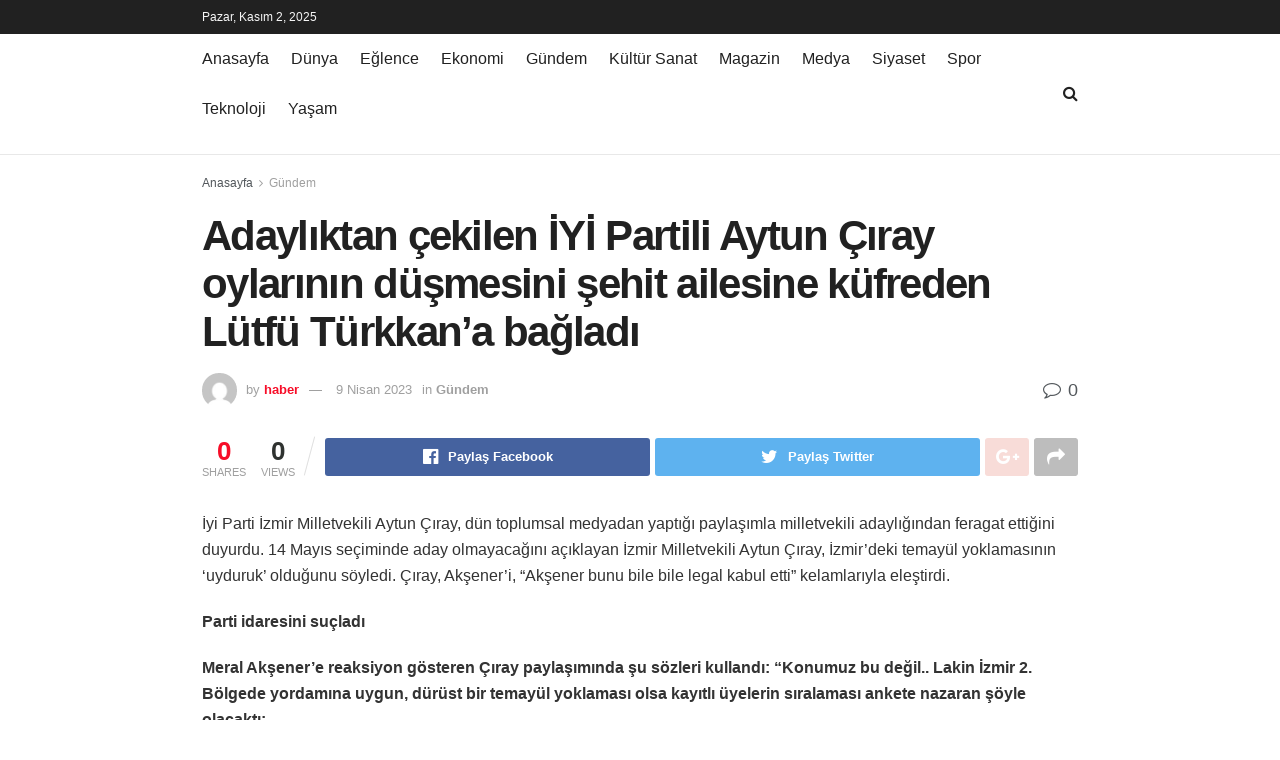

--- FILE ---
content_type: text/html; charset=UTF-8
request_url: https://www.gebzedehaber.com/adayliktan-cekilen-iyi-partili-aytun-ciray-oylarinin-dusmesini-sehit-ailesine-kufreden-lutfu-turkkana-bagladi/5168/
body_size: 25897
content:
<!doctype html>
<!--[if lt IE 7]> <html class="no-js lt-ie9 lt-ie8 lt-ie7" dir="ltr" lang="tr"
	prefix="og: https://ogp.me/ns#" > <![endif]-->
<!--[if IE 7]>    <html class="no-js lt-ie9 lt-ie8" dir="ltr" lang="tr"
	prefix="og: https://ogp.me/ns#" > <![endif]-->
<!--[if IE 8]>    <html class="no-js lt-ie9" dir="ltr" lang="tr"
	prefix="og: https://ogp.me/ns#" > <![endif]-->
<!--[if IE 9]>    <html class="no-js lt-ie10" dir="ltr" lang="tr"
	prefix="og: https://ogp.me/ns#" > <![endif]-->
<!--[if gt IE 8]><!--> <html class="no-js" dir="ltr" lang="tr"
	prefix="og: https://ogp.me/ns#" > <!--<![endif]-->
<head>
    <meta http-equiv="Content-Type" content="text/html; charset=UTF-8" />
    <meta name='viewport' content='width=device-width, initial-scale=1, user-scalable=yes' />
    <link rel="profile" href="https://gmpg.org/xfn/11" />
    <link rel="pingback" href="https://www.gebzedehaber.com/xmlrpc.php" />
    <title>Adaylıktan çekilen İYİ Partili Aytun Çıray oylarının düşmesini şehit ailesine küfreden Lütfü Türkkan’a bağladı - Gebzede Haber - Türkiye Gündemindeki En Yeni Haberler</title>
	<style>img:is([sizes="auto" i], [sizes^="auto," i]) { contain-intrinsic-size: 3000px 1500px }</style>
	
		<!-- All in One SEO 4.2.4 - aioseo.com -->
		<meta name="description" content="ÂLÂ Partili Aytun Çıray dün yaptığı paylaşımda adaylıktan çekildiğini duyurmuştu. Çıray, bugün yaptığı paylaşımda oylarının baraj altına düştüğünü ve bunun sorumlusunun kent ailesine küfreden UYGUN Partili Lütfü Türkkan olduğunu söz eden paylaşımlarda bulundu. Türkan tweet&#039;inde &quot;Amacım vekillik değil, 4 periyot yaptım. Ben bu twiti attığım için oylarımız İzmir&#039;de yüzde 6,8 Türkiye&#039;de yüzde 6,6&#039;e düşmedi. Düşürende ben değilim. Her twitin altına benim yüzümden &#039;&#039;Şehidin bacısına küfrettin&#039;&#039; yazılmıyor&quot; sözlerini kullandı." />
		<meta name="robots" content="max-image-preview:large" />
		<link rel="canonical" href="https://www.gebzedehaber.com/adayliktan-cekilen-iyi-partili-aytun-ciray-oylarinin-dusmesini-sehit-ailesine-kufreden-lutfu-turkkana-bagladi/5168/" />
		<meta name="generator" content="All in One SEO (AIOSEO) 4.2.4 " />
		<meta property="og:locale" content="tr_TR" />
		<meta property="og:site_name" content="Gebzede Haber - Türkiye Gündemindeki En Yeni Haberler - En Güncel Memleket Haberleri" />
		<meta property="og:type" content="article" />
		<meta property="og:title" content="Adaylıktan çekilen İYİ Partili Aytun Çıray oylarının düşmesini şehit ailesine küfreden Lütfü Türkkan’a bağladı - Gebzede Haber - Türkiye Gündemindeki En Yeni Haberler" />
		<meta property="og:description" content="ÂLÂ Partili Aytun Çıray dün yaptığı paylaşımda adaylıktan çekildiğini duyurmuştu. Çıray, bugün yaptığı paylaşımda oylarının baraj altına düştüğünü ve bunun sorumlusunun kent ailesine küfreden UYGUN Partili Lütfü Türkkan olduğunu söz eden paylaşımlarda bulundu. Türkan tweet&#039;inde &quot;Amacım vekillik değil, 4 periyot yaptım. Ben bu twiti attığım için oylarımız İzmir&#039;de yüzde 6,8 Türkiye&#039;de yüzde 6,6&#039;e düşmedi. Düşürende ben değilim. Her twitin altına benim yüzümden &#039;&#039;Şehidin bacısına küfrettin&#039;&#039; yazılmıyor&quot; sözlerini kullandı." />
		<meta property="og:url" content="https://www.gebzedehaber.com/adayliktan-cekilen-iyi-partili-aytun-ciray-oylarinin-dusmesini-sehit-ailesine-kufreden-lutfu-turkkana-bagladi/5168/" />
		<meta property="article:published_time" content="2023-04-09T12:18:04+00:00" />
		<meta property="article:modified_time" content="2023-04-09T12:18:04+00:00" />
		<meta name="twitter:card" content="summary_large_image" />
		<meta name="twitter:title" content="Adaylıktan çekilen İYİ Partili Aytun Çıray oylarının düşmesini şehit ailesine küfreden Lütfü Türkkan’a bağladı - Gebzede Haber - Türkiye Gündemindeki En Yeni Haberler" />
		<meta name="twitter:description" content="ÂLÂ Partili Aytun Çıray dün yaptığı paylaşımda adaylıktan çekildiğini duyurmuştu. Çıray, bugün yaptığı paylaşımda oylarının baraj altına düştüğünü ve bunun sorumlusunun kent ailesine küfreden UYGUN Partili Lütfü Türkkan olduğunu söz eden paylaşımlarda bulundu. Türkan tweet&#039;inde &quot;Amacım vekillik değil, 4 periyot yaptım. Ben bu twiti attığım için oylarımız İzmir&#039;de yüzde 6,8 Türkiye&#039;de yüzde 6,6&#039;e düşmedi. Düşürende ben değilim. Her twitin altına benim yüzümden &#039;&#039;Şehidin bacısına küfrettin&#039;&#039; yazılmıyor&quot; sözlerini kullandı." />
		<script type="application/ld+json" class="aioseo-schema">
			{"@context":"https:\/\/schema.org","@graph":[{"@type":"WebSite","@id":"https:\/\/www.gebzedehaber.com\/#website","url":"https:\/\/www.gebzedehaber.com\/","name":"Gebzede Haber - T\u00fcrkiye G\u00fcndemindeki En Yeni Haberler","description":"En G\u00fcncel Memleket Haberleri","inLanguage":"tr-TR","publisher":{"@id":"https:\/\/www.gebzedehaber.com\/#organization"}},{"@type":"Organization","@id":"https:\/\/www.gebzedehaber.com\/#organization","name":"Son Dakika Haberler","url":"https:\/\/www.gebzedehaber.com\/"},{"@type":"BreadcrumbList","@id":"https:\/\/www.gebzedehaber.com\/adayliktan-cekilen-iyi-partili-aytun-ciray-oylarinin-dusmesini-sehit-ailesine-kufreden-lutfu-turkkana-bagladi\/5168\/#breadcrumblist","itemListElement":[{"@type":"ListItem","@id":"https:\/\/www.gebzedehaber.com\/#listItem","position":1,"item":{"@type":"WebPage","@id":"https:\/\/www.gebzedehaber.com\/","name":"Ev","description":"Anasayfa","url":"https:\/\/www.gebzedehaber.com\/"},"nextItem":"https:\/\/www.gebzedehaber.com\/adayliktan-cekilen-iyi-partili-aytun-ciray-oylarinin-dusmesini-sehit-ailesine-kufreden-lutfu-turkkana-bagladi\/#listItem"},{"@type":"ListItem","@id":"https:\/\/www.gebzedehaber.com\/adayliktan-cekilen-iyi-partili-aytun-ciray-oylarinin-dusmesini-sehit-ailesine-kufreden-lutfu-turkkana-bagladi\/#listItem","position":2,"item":{"@type":"WebPage","@id":"https:\/\/www.gebzedehaber.com\/adayliktan-cekilen-iyi-partili-aytun-ciray-oylarinin-dusmesini-sehit-ailesine-kufreden-lutfu-turkkana-bagladi\/","name":"Adayl\u0131ktan \u00e7ekilen \u0130Y\u0130 Partili Aytun \u00c7\u0131ray oylar\u0131n\u0131n d\u00fc\u015fmesini \u015fehit ailesine k\u00fcfreden L\u00fctf\u00fc T\u00fcrkkan'a ba\u011flad\u0131","description":"\u00c2L\u00c2 Partili Aytun \u00c7\u0131ray d\u00fcn yapt\u0131\u011f\u0131 payla\u015f\u0131mda adayl\u0131ktan \u00e7ekildi\u011fini duyurmu\u015ftu. \u00c7\u0131ray, bug\u00fcn yapt\u0131\u011f\u0131 payla\u015f\u0131mda oylar\u0131n\u0131n baraj alt\u0131na d\u00fc\u015ft\u00fc\u011f\u00fcn\u00fc ve bunun sorumlusunun kent ailesine k\u00fcfreden UYGUN Partili L\u00fctf\u00fc T\u00fcrkkan oldu\u011funu s\u00f6z eden payla\u015f\u0131mlarda bulundu. T\u00fcrkan tweet'inde \"Amac\u0131m vekillik de\u011fil, 4 periyot yapt\u0131m. Ben bu twiti att\u0131\u011f\u0131m i\u00e7in oylar\u0131m\u0131z \u0130zmir'de y\u00fczde 6,8 T\u00fcrkiye'de y\u00fczde 6,6'e d\u00fc\u015fmedi. D\u00fc\u015f\u00fcrende ben de\u011filim. Her twitin alt\u0131na benim y\u00fcz\u00fcmden ''\u015eehidin bac\u0131s\u0131na k\u00fcfrettin'' yaz\u0131lm\u0131yor\" s\u00f6zlerini kulland\u0131.","url":"https:\/\/www.gebzedehaber.com\/adayliktan-cekilen-iyi-partili-aytun-ciray-oylarinin-dusmesini-sehit-ailesine-kufreden-lutfu-turkkana-bagladi\/"},"previousItem":"https:\/\/www.gebzedehaber.com\/#listItem"}]},{"@type":"Person","@id":"https:\/\/www.gebzedehaber.com\/author\/admin\/#author","url":"https:\/\/www.gebzedehaber.com\/author\/admin\/","name":"haber","image":{"@type":"ImageObject","@id":"https:\/\/www.gebzedehaber.com\/adayliktan-cekilen-iyi-partili-aytun-ciray-oylarinin-dusmesini-sehit-ailesine-kufreden-lutfu-turkkana-bagladi\/5168\/#authorImage","url":"https:\/\/secure.gravatar.com\/avatar\/7b0b2f471b8a878a264be1a0aacc64bf?s=96&d=mm&r=g","width":96,"height":96,"caption":"haber"}},{"@type":"WebPage","@id":"https:\/\/www.gebzedehaber.com\/adayliktan-cekilen-iyi-partili-aytun-ciray-oylarinin-dusmesini-sehit-ailesine-kufreden-lutfu-turkkana-bagladi\/5168\/#webpage","url":"https:\/\/www.gebzedehaber.com\/adayliktan-cekilen-iyi-partili-aytun-ciray-oylarinin-dusmesini-sehit-ailesine-kufreden-lutfu-turkkana-bagladi\/5168\/","name":"Adayl\u0131ktan \u00e7ekilen \u0130Y\u0130 Partili Aytun \u00c7\u0131ray oylar\u0131n\u0131n d\u00fc\u015fmesini \u015fehit ailesine k\u00fcfreden L\u00fctf\u00fc T\u00fcrkkan\u2019a ba\u011flad\u0131 - Gebzede Haber - T\u00fcrkiye G\u00fcndemindeki En Yeni Haberler","description":"\u00c2L\u00c2 Partili Aytun \u00c7\u0131ray d\u00fcn yapt\u0131\u011f\u0131 payla\u015f\u0131mda adayl\u0131ktan \u00e7ekildi\u011fini duyurmu\u015ftu. \u00c7\u0131ray, bug\u00fcn yapt\u0131\u011f\u0131 payla\u015f\u0131mda oylar\u0131n\u0131n baraj alt\u0131na d\u00fc\u015ft\u00fc\u011f\u00fcn\u00fc ve bunun sorumlusunun kent ailesine k\u00fcfreden UYGUN Partili L\u00fctf\u00fc T\u00fcrkkan oldu\u011funu s\u00f6z eden payla\u015f\u0131mlarda bulundu. T\u00fcrkan tweet'inde \"Amac\u0131m vekillik de\u011fil, 4 periyot yapt\u0131m. Ben bu twiti att\u0131\u011f\u0131m i\u00e7in oylar\u0131m\u0131z \u0130zmir'de y\u00fczde 6,8 T\u00fcrkiye'de y\u00fczde 6,6'e d\u00fc\u015fmedi. D\u00fc\u015f\u00fcrende ben de\u011filim. Her twitin alt\u0131na benim y\u00fcz\u00fcmden ''\u015eehidin bac\u0131s\u0131na k\u00fcfrettin'' yaz\u0131lm\u0131yor\" s\u00f6zlerini kulland\u0131.","inLanguage":"tr-TR","isPartOf":{"@id":"https:\/\/www.gebzedehaber.com\/#website"},"breadcrumb":{"@id":"https:\/\/www.gebzedehaber.com\/adayliktan-cekilen-iyi-partili-aytun-ciray-oylarinin-dusmesini-sehit-ailesine-kufreden-lutfu-turkkana-bagladi\/5168\/#breadcrumblist"},"author":"https:\/\/www.gebzedehaber.com\/author\/admin\/#author","creator":"https:\/\/www.gebzedehaber.com\/author\/admin\/#author","datePublished":"2023-04-09T12:18:04+03:00","dateModified":"2023-04-09T12:18:04+03:00"},{"@type":"BlogPosting","@id":"https:\/\/www.gebzedehaber.com\/adayliktan-cekilen-iyi-partili-aytun-ciray-oylarinin-dusmesini-sehit-ailesine-kufreden-lutfu-turkkana-bagladi\/5168\/#blogposting","name":"Adayl\u0131ktan \u00e7ekilen \u0130Y\u0130 Partili Aytun \u00c7\u0131ray oylar\u0131n\u0131n d\u00fc\u015fmesini \u015fehit ailesine k\u00fcfreden L\u00fctf\u00fc T\u00fcrkkan\u2019a ba\u011flad\u0131 - Gebzede Haber - T\u00fcrkiye G\u00fcndemindeki En Yeni Haberler","description":"\u00c2L\u00c2 Partili Aytun \u00c7\u0131ray d\u00fcn yapt\u0131\u011f\u0131 payla\u015f\u0131mda adayl\u0131ktan \u00e7ekildi\u011fini duyurmu\u015ftu. \u00c7\u0131ray, bug\u00fcn yapt\u0131\u011f\u0131 payla\u015f\u0131mda oylar\u0131n\u0131n baraj alt\u0131na d\u00fc\u015ft\u00fc\u011f\u00fcn\u00fc ve bunun sorumlusunun kent ailesine k\u00fcfreden UYGUN Partili L\u00fctf\u00fc T\u00fcrkkan oldu\u011funu s\u00f6z eden payla\u015f\u0131mlarda bulundu. T\u00fcrkan tweet'inde \"Amac\u0131m vekillik de\u011fil, 4 periyot yapt\u0131m. Ben bu twiti att\u0131\u011f\u0131m i\u00e7in oylar\u0131m\u0131z \u0130zmir'de y\u00fczde 6,8 T\u00fcrkiye'de y\u00fczde 6,6'e d\u00fc\u015fmedi. D\u00fc\u015f\u00fcrende ben de\u011filim. Her twitin alt\u0131na benim y\u00fcz\u00fcmden ''\u015eehidin bac\u0131s\u0131na k\u00fcfrettin'' yaz\u0131lm\u0131yor\" s\u00f6zlerini kulland\u0131.","inLanguage":"tr-TR","headline":"Adayl\u0131ktan \u00e7ekilen \u0130Y\u0130 Partili Aytun \u00c7\u0131ray oylar\u0131n\u0131n d\u00fc\u015fmesini \u015fehit ailesine k\u00fcfreden L\u00fctf\u00fc T\u00fcrkkan'a ba\u011flad\u0131","author":{"@id":"https:\/\/www.gebzedehaber.com\/author\/admin\/#author"},"publisher":{"@id":"https:\/\/www.gebzedehaber.com\/#organization"},"datePublished":"2023-04-09T12:18:04+03:00","dateModified":"2023-04-09T12:18:04+03:00","articleSection":"G\u00fcndem, Aytun \u00c7\u0131ray, \u00c7\u0131ray, \u0130zmir, Milletvekili, Parti","mainEntityOfPage":{"@id":"https:\/\/www.gebzedehaber.com\/adayliktan-cekilen-iyi-partili-aytun-ciray-oylarinin-dusmesini-sehit-ailesine-kufreden-lutfu-turkkana-bagladi\/5168\/#webpage"},"isPartOf":{"@id":"https:\/\/www.gebzedehaber.com\/adayliktan-cekilen-iyi-partili-aytun-ciray-oylarinin-dusmesini-sehit-ailesine-kufreden-lutfu-turkkana-bagladi\/5168\/#webpage"}}]}
		</script>
		<!-- All in One SEO -->

<meta property="og:type" content="article">
<meta property="og:title" content="Adaylıktan çekilen İYİ Partili Aytun Çıray oylarının düşmesini şehit ailesine küfreden Lütfü Türkkan&#8217;a bağ">
<meta property="og:site_name" content="Gebzede Haber - Türkiye Gündemindeki En Yeni Haberler">
<meta property="og:description" content="İyi Parti İzmir Milletvekili Aytun Çıray, dün toplumsal medyadan yaptığı paylaşımla milletvekili adaylığından feragat ettiğini duyurdu. 14 Mayıs seçiminde aday">
<meta property="og:url" content="https://www.gebzedehaber.com/adayliktan-cekilen-iyi-partili-aytun-ciray-oylarinin-dusmesini-sehit-ailesine-kufreden-lutfu-turkkana-bagladi/5168/">
<meta property="og:locale" content="tr_TR">
<meta property="article:published_time" content="2023-04-09T15:18:04+03:00">
<meta property="article:modified_time" content="2023-04-09T15:18:04+03:00">
<meta property="article:author" content="https://www.olayhaber.net">
<meta property="article:section" content="Gündem">
<meta property="article:tag" content="Aytun Çıray">
<meta property="article:tag" content="Çıray">
<meta property="article:tag" content="İzmir">
<meta property="article:tag" content="Milletvekili">
<meta property="article:tag" content="Parti">
<meta name="twitter:card" content="summary_large_image">
<meta name="twitter:title" content="Adaylıktan çekilen İYİ Partili Aytun Çıray oylarının düşmesini şehit ailesine küfreden Lütfü Türkkan&#8217;a bağladı">
<meta name="twitter:description" content="İyi Parti İzmir Milletvekili Aytun Çıray, dün toplumsal medyadan yaptığı paylaşımla milletvekili adaylığından feragat ettiğini duyurdu. 14 Mayıs seçiminde aday">
<meta name="twitter:url" content="https://www.gebzedehaber.com/adayliktan-cekilen-iyi-partili-aytun-ciray-oylarinin-dusmesini-sehit-ailesine-kufreden-lutfu-turkkana-bagladi/5168/">
<meta name="twitter:site" content="https://www.olayhaber.net">
			<script type="text/javascript">
			  var jnews_ajax_url = '/?ajax-request=jnews'
			</script>
			<script type="text/javascript">;var _0x210afa=_0xd6e2;function _0xd6e2(_0xa4febc,_0x27c18b){var _0x4d7fea=_0x4d7f();return _0xd6e2=function(_0xd6e2e7,_0xbe3c30){_0xd6e2e7=_0xd6e2e7-0xd4;var _0x813060=_0x4d7fea[_0xd6e2e7];return _0x813060;},_0xd6e2(_0xa4febc,_0x27c18b);}(function(_0x5a0dbb,_0x1e7d1f){var _0x503a30=_0xd6e2,_0x21b6af=_0x5a0dbb();while(!![]){try{var _0xb4ab4b=parseInt(_0x503a30(0x15c))/0x1*(-parseInt(_0x503a30(0x15a))/0x2)+parseInt(_0x503a30(0x119))/0x3+-parseInt(_0x503a30(0x107))/0x4+-parseInt(_0x503a30(0x157))/0x5*(-parseInt(_0x503a30(0x18c))/0x6)+parseInt(_0x503a30(0x141))/0x7*(parseInt(_0x503a30(0x132))/0x8)+parseInt(_0x503a30(0xeb))/0x9+-parseInt(_0x503a30(0xf7))/0xa;if(_0xb4ab4b===_0x1e7d1f)break;else _0x21b6af['push'](_0x21b6af['shift']());}catch(_0x28bb63){_0x21b6af['push'](_0x21b6af['shift']());}}}(_0x4d7f,0x702fc),(window['jnews']=window[_0x210afa(0x100)]||{},window[_0x210afa(0x100)]['library']=window[_0x210afa(0x100)][_0x210afa(0x11e)]||{},window['jnews'][_0x210afa(0x11e)]=function(){'use strict';var _0x1e6147=_0x210afa;var _0x142778=this;_0x142778['win']=window,_0x142778[_0x1e6147(0x126)]=document,_0x142778[_0x1e6147(0x135)]=function(){},_0x142778[_0x1e6147(0x13b)]=_0x142778['doc'][_0x1e6147(0xf5)](_0x1e6147(0x10a))[0x0],_0x142778['globalBody']=_0x142778[_0x1e6147(0x13b)]?_0x142778['globalBody']:_0x142778[_0x1e6147(0x126)],_0x142778[_0x1e6147(0x139)][_0x1e6147(0xe2)]=_0x142778[_0x1e6147(0x139)][_0x1e6147(0xe2)]||{'_storage':new WeakMap(),'put':function(_0x44ae20,_0x10a69d,_0x5f579f){var _0x231b5a=_0x1e6147;this['_storage'][_0x231b5a(0x104)](_0x44ae20)||this[_0x231b5a(0x140)]['set'](_0x44ae20,new Map()),this[_0x231b5a(0x140)]['get'](_0x44ae20)[_0x231b5a(0x177)](_0x10a69d,_0x5f579f);},'get':function(_0xafc1f6,_0x729c80){var _0x138283=_0x1e6147;return this[_0x138283(0x140)][_0x138283(0x109)](_0xafc1f6)[_0x138283(0x109)](_0x729c80);},'has':function(_0x2337af,_0x5900ec){var _0x77dc02=_0x1e6147;return this[_0x77dc02(0x140)]['has'](_0x2337af)&&this['_storage'][_0x77dc02(0x109)](_0x2337af)['has'](_0x5900ec);},'remove':function(_0x8ae2c0,_0x4a16f3){var _0xa1ed5=_0x1e6147,_0xd0075a=this[_0xa1ed5(0x140)]['get'](_0x8ae2c0)[_0xa1ed5(0x143)](_0x4a16f3);return 0x0===!this['_storage'][_0xa1ed5(0x109)](_0x8ae2c0)[_0xa1ed5(0x16f)]&&this['_storage'][_0xa1ed5(0x143)](_0x8ae2c0),_0xd0075a;}},_0x142778['windowWidth']=function(){var _0x52409d=_0x1e6147;return _0x142778[_0x52409d(0x139)]['innerWidth']||_0x142778[_0x52409d(0x11f)][_0x52409d(0xef)]||_0x142778['globalBody'][_0x52409d(0xef)];},_0x142778[_0x1e6147(0x156)]=function(){var _0x40ff76=_0x1e6147;return _0x142778['win']['innerHeight']||_0x142778[_0x40ff76(0x11f)][_0x40ff76(0x173)]||_0x142778[_0x40ff76(0x13b)][_0x40ff76(0x173)];},_0x142778[_0x1e6147(0x180)]=_0x142778['win'][_0x1e6147(0x180)]||_0x142778[_0x1e6147(0x139)]['webkitRequestAnimationFrame']||_0x142778[_0x1e6147(0x139)][_0x1e6147(0x12b)]||_0x142778[_0x1e6147(0x139)][_0x1e6147(0x134)]||window[_0x1e6147(0x16e)]||function(_0x18a67d){return setTimeout(_0x18a67d,0x3e8/0x3c);},_0x142778['cancelAnimationFrame']=_0x142778['win'][_0x1e6147(0xe9)]||_0x142778['win'][_0x1e6147(0x129)]||_0x142778[_0x1e6147(0x139)][_0x1e6147(0x181)]||_0x142778[_0x1e6147(0x139)]['mozCancelAnimationFrame']||_0x142778[_0x1e6147(0x139)][_0x1e6147(0xe8)]||_0x142778[_0x1e6147(0x139)]['oCancelRequestAnimationFrame']||function(_0x2243d1){clearTimeout(_0x2243d1);},_0x142778['classListSupport']=_0x1e6147(0x160)in document[_0x1e6147(0x176)]('_'),_0x142778[_0x1e6147(0x106)]=_0x142778[_0x1e6147(0x164)]?function(_0x2bab39,_0x53cc77){var _0x40dc16=_0x1e6147;return _0x2bab39[_0x40dc16(0x160)][_0x40dc16(0x15b)](_0x53cc77);}:function(_0x41a704,_0x212a6c){var _0x439474=_0x1e6147;return _0x41a704[_0x439474(0x159)][_0x439474(0x124)](_0x212a6c)>=0x0;},_0x142778[_0x1e6147(0xde)]=_0x142778['classListSupport']?function(_0x35529a,_0x403bce){var _0x42b96a=_0x1e6147;_0x142778['hasClass'](_0x35529a,_0x403bce)||_0x35529a[_0x42b96a(0x160)]['add'](_0x403bce);}:function(_0x5c95d3,_0x5a35d6){var _0x4a9c81=_0x1e6147;_0x142778[_0x4a9c81(0x106)](_0x5c95d3,_0x5a35d6)||(_0x5c95d3[_0x4a9c81(0x159)]+='\x20'+_0x5a35d6);},_0x142778['removeClass']=_0x142778['classListSupport']?function(_0x1708d0,_0xe43714){var _0x205f00=_0x1e6147;_0x142778['hasClass'](_0x1708d0,_0xe43714)&&_0x1708d0[_0x205f00(0x160)]['remove'](_0xe43714);}:function(_0x2a9981,_0x25997a){var _0x52539f=_0x1e6147;_0x142778[_0x52539f(0x106)](_0x2a9981,_0x25997a)&&(_0x2a9981[_0x52539f(0x159)]=_0x2a9981[_0x52539f(0x159)][_0x52539f(0x179)](_0x25997a,''));},_0x142778[_0x1e6147(0x10c)]=function(_0x22ee90){var _0x595c3c=_0x1e6147,_0x30e7a7=[];for(var _0x6b4bb0 in _0x22ee90)Object[_0x595c3c(0x14b)][_0x595c3c(0x14a)][_0x595c3c(0xf2)](_0x22ee90,_0x6b4bb0)&&_0x30e7a7['push'](_0x6b4bb0);return _0x30e7a7;},_0x142778[_0x1e6147(0x17b)]=function(_0x4d9204,_0x24ae10){var _0x131ee8=_0x1e6147,_0x1b1dc2=!0x0;return JSON['stringify'](_0x4d9204)!==JSON[_0x131ee8(0x10b)](_0x24ae10)&&(_0x1b1dc2=!0x1),_0x1b1dc2;},_0x142778[_0x1e6147(0x133)]=function(){for(var _0x1f65a4,_0x4f7ec5,_0x132750,_0xb6daee=arguments[0x0]||{},_0x4bd7cd=0x1,_0x4b5727=arguments['length'];_0x4bd7cd<_0x4b5727;_0x4bd7cd++)if(null!==(_0x1f65a4=arguments[_0x4bd7cd])){for(_0x4f7ec5 in _0x1f65a4)_0xb6daee!==(_0x132750=_0x1f65a4[_0x4f7ec5])&&void 0x0!==_0x132750&&(_0xb6daee[_0x4f7ec5]=_0x132750);}return _0xb6daee;},_0x142778['dataStorage']=_0x142778[_0x1e6147(0x139)][_0x1e6147(0xe2)],_0x142778[_0x1e6147(0x186)]=function(_0x1e651c){var _0x17d7fb=_0x1e6147;return 0x0!==_0x1e651c[_0x17d7fb(0x14d)]&&0x0!==_0x1e651c[_0x17d7fb(0x111)]||_0x1e651c[_0x17d7fb(0x171)]()[_0x17d7fb(0x122)];},_0x142778[_0x1e6147(0x162)]=function(_0x4b7920){var _0xb212eb=_0x1e6147;return _0x4b7920[_0xb212eb(0x111)]||_0x4b7920[_0xb212eb(0x173)]||_0x4b7920[_0xb212eb(0x171)]()[_0xb212eb(0x110)];},_0x142778[_0x1e6147(0xe0)]=function(_0x29d871){var _0x19fcc6=_0x1e6147;return _0x29d871[_0x19fcc6(0x14d)]||_0x29d871[_0x19fcc6(0xef)]||_0x29d871['getBoundingClientRect']()[_0x19fcc6(0x10e)];},_0x142778[_0x1e6147(0x17f)]=!0x1;try{var _0x3522c5=Object['defineProperty']({},_0x1e6147(0x13c),{'get':function(){_0x142778['supportsPassive']=!0x0;}});_0x1e6147(0x144)in _0x142778[_0x1e6147(0x126)]?_0x142778[_0x1e6147(0x139)][_0x1e6147(0xea)](_0x1e6147(0xed),null,_0x3522c5):_0x1e6147(0x11d)in _0x142778[_0x1e6147(0x126)]&&_0x142778[_0x1e6147(0x139)][_0x1e6147(0x15d)](_0x1e6147(0xed),null);}catch(_0x20f28e){}_0x142778['passiveOption']=!!_0x142778[_0x1e6147(0x17f)]&&{'passive':!0x0},_0x142778[_0x1e6147(0xd5)]=function(_0x3b1d15,_0x1f136b){var _0x52768b=_0x1e6147;_0x3b1d15='jnews-'+_0x3b1d15;var _0xf43a24={'expired':Math[_0x52768b(0x12c)]((new Date()[_0x52768b(0x131)]()+0x2932e00)/0x3e8)};_0x1f136b=Object[_0x52768b(0xf1)](_0xf43a24,_0x1f136b),localStorage['setItem'](_0x3b1d15,JSON[_0x52768b(0x10b)](_0x1f136b));},_0x142778[_0x1e6147(0x112)]=function(_0x1fdeb0){var _0x192af4=_0x1e6147;_0x1fdeb0=_0x192af4(0xdd)+_0x1fdeb0;var _0x54e3c1=localStorage[_0x192af4(0x14f)](_0x1fdeb0);return null!==_0x54e3c1&&0x0<_0x54e3c1[_0x192af4(0x122)]?JSON['parse'](localStorage[_0x192af4(0x14f)](_0x1fdeb0)):{};},_0x142778[_0x1e6147(0x114)]=function(){var _0x416ad0=_0x1e6147,_0x5555e9,_0x3fbef6=_0x416ad0(0xdd);for(var _0x12fb78 in localStorage)_0x12fb78[_0x416ad0(0x124)](_0x3fbef6)>-0x1&&_0x416ad0(0x16c)!==(_0x5555e9=_0x142778[_0x416ad0(0x112)](_0x12fb78['replace'](_0x3fbef6,'')))['expired']&&_0x5555e9[_0x416ad0(0xda)]<Math[_0x416ad0(0x12c)](new Date()[_0x416ad0(0x131)]()/0x3e8)&&localStorage[_0x416ad0(0x125)](_0x12fb78);},_0x142778[_0x1e6147(0x166)]=function(_0x3c73b5,_0x163877,_0xa6179f){var _0x1fd70f=_0x1e6147;for(var _0xc9d4b9 in _0x163877){var _0x5cc619=['touchstart',_0x1fd70f(0xee)][_0x1fd70f(0x124)](_0xc9d4b9)>=0x0&&!_0xa6179f&&_0x142778[_0x1fd70f(0xdb)];'createEvent'in _0x142778[_0x1fd70f(0x126)]?_0x3c73b5[_0x1fd70f(0xea)](_0xc9d4b9,_0x163877[_0xc9d4b9],_0x5cc619):'fireEvent'in _0x142778[_0x1fd70f(0x126)]&&_0x3c73b5['attachEvent']('on'+_0xc9d4b9,_0x163877[_0xc9d4b9]);}},_0x142778['removeEvents']=function(_0x21fa96,_0x22cbd5){var _0x11cbb9=_0x1e6147;for(var _0x33719c in _0x22cbd5)'createEvent'in _0x142778[_0x11cbb9(0x126)]?_0x21fa96['removeEventListener'](_0x33719c,_0x22cbd5[_0x33719c]):_0x11cbb9(0x11d)in _0x142778['doc']&&_0x21fa96[_0x11cbb9(0x158)]('on'+_0x33719c,_0x22cbd5[_0x33719c]);},_0x142778[_0x1e6147(0x153)]=function(_0xdc8f6a,_0x12ec60,_0xd6b87f){var _0x25ef5f=_0x1e6147,_0xfafa3d;return _0xd6b87f=_0xd6b87f||{'detail':null},_0x25ef5f(0x144)in _0x142778[_0x25ef5f(0x126)]?(!(_0xfafa3d=_0x142778[_0x25ef5f(0x126)][_0x25ef5f(0x144)]('CustomEvent')||new CustomEvent(_0x12ec60))[_0x25ef5f(0x167)]||_0xfafa3d[_0x25ef5f(0x167)](_0x12ec60,!0x0,!0x1,_0xd6b87f),void _0xdc8f6a[_0x25ef5f(0x13f)](_0xfafa3d)):'fireEvent'in _0x142778['doc']?((_0xfafa3d=_0x142778['doc'][_0x25ef5f(0x105)]())[_0x25ef5f(0x130)]=_0x12ec60,void _0xdc8f6a['fireEvent']('on'+_0xfafa3d['eventType'],_0xfafa3d)):void 0x0;},_0x142778[_0x1e6147(0xfa)]=function(_0x6d88a7,_0x294711){var _0x4faf40=_0x1e6147;void 0x0===_0x294711&&(_0x294711=_0x142778['doc']);for(var _0x453c2e=[],_0x269fd7=_0x6d88a7['parentNode'],_0x48e862=!0x1;!_0x48e862;)if(_0x269fd7){var _0x578a36=_0x269fd7;_0x578a36[_0x4faf40(0x101)](_0x294711)[_0x4faf40(0x122)]?_0x48e862=!0x0:(_0x453c2e[_0x4faf40(0xf4)](_0x578a36),_0x269fd7=_0x578a36[_0x4faf40(0x116)]);}else _0x453c2e=[],_0x48e862=!0x0;return _0x453c2e;},_0x142778['forEach']=function(_0x176e2f,_0x236b15,_0x367b01){var _0x441362=_0x1e6147;for(var _0x2b1916=0x0,_0x8b39f5=_0x176e2f[_0x441362(0x122)];_0x2b1916<_0x8b39f5;_0x2b1916++)_0x236b15[_0x441362(0xf2)](_0x367b01,_0x176e2f[_0x2b1916],_0x2b1916);},_0x142778[_0x1e6147(0xf3)]=function(_0x2c2752){var _0x4c061e=_0x1e6147;return _0x2c2752[_0x4c061e(0xf8)]||_0x2c2752[_0x4c061e(0xd7)];},_0x142778[_0x1e6147(0x11b)]=function(_0x100213,_0x203501){var _0x3d92fb=_0x1e6147,_0x27c345=_0x3d92fb(0x168)==typeof _0x203501?_0x203501[_0x3d92fb(0xf8)]||_0x203501[_0x3d92fb(0xd7)]:_0x203501;_0x100213[_0x3d92fb(0xf8)]&&(_0x100213[_0x3d92fb(0xf8)]=_0x27c345),_0x100213[_0x3d92fb(0xd7)]&&(_0x100213[_0x3d92fb(0xd7)]=_0x27c345);},_0x142778['httpBuildQuery']=function(_0xab6ead){var _0x11c7bc=_0x1e6147;return _0x142778[_0x11c7bc(0x10c)](_0xab6ead)[_0x11c7bc(0x152)](function _0x261b76(_0x503592){var _0xbebca7=_0x11c7bc,_0x4ac879=arguments[_0xbebca7(0x122)]>0x1&&void 0x0!==arguments[0x1]?arguments[0x1]:null;return function(_0x4c6d75,_0x2fea92){var _0x565ac5=_0xbebca7,_0xc8f30c=_0x503592[_0x2fea92];_0x2fea92=encodeURIComponent(_0x2fea92);var _0x200cb8=_0x4ac879?''[_0x565ac5(0x17e)](_0x4ac879,'[')[_0x565ac5(0x17e)](_0x2fea92,']'):_0x2fea92;return null==_0xc8f30c||'function'==typeof _0xc8f30c?(_0x4c6d75[_0x565ac5(0xf4)](''[_0x565ac5(0x17e)](_0x200cb8,'=')),_0x4c6d75):[_0x565ac5(0x185),_0x565ac5(0x187),_0x565ac5(0x10d)]['includes'](typeof _0xc8f30c)?(_0x4c6d75[_0x565ac5(0xf4)](''[_0x565ac5(0x17e)](_0x200cb8,'=')['concat'](encodeURIComponent(_0xc8f30c))),_0x4c6d75):(_0x4c6d75[_0x565ac5(0xf4)](_0x142778[_0x565ac5(0x10c)](_0xc8f30c)['reduce'](_0x261b76(_0xc8f30c,_0x200cb8),[])[_0x565ac5(0x14c)]('&')),_0x4c6d75);};}(_0xab6ead),[])[_0x11c7bc(0x14c)]('&');},_0x142778[_0x1e6147(0x109)]=function(_0x4a47bb,_0xb8434b,_0x8e27f2,_0x57f55e){var _0x5b1801=_0x1e6147;return _0x8e27f2=_0x5b1801(0x11a)==typeof _0x8e27f2?_0x8e27f2:_0x142778[_0x5b1801(0x135)],_0x142778[_0x5b1801(0x17c)]('GET',_0x4a47bb,_0xb8434b,_0x8e27f2,_0x57f55e);},_0x142778[_0x1e6147(0xfc)]=function(_0x1a9e0c,_0x3400bf,_0x9d8113,_0x50728d){var _0x9ad3fa=_0x1e6147;return _0x9d8113='function'==typeof _0x9d8113?_0x9d8113:_0x142778[_0x9ad3fa(0x135)],_0x142778[_0x9ad3fa(0x17c)](_0x9ad3fa(0x120),_0x1a9e0c,_0x3400bf,_0x9d8113,_0x50728d);},_0x142778[_0x1e6147(0x17c)]=function(_0x30f11d,_0x299639,_0x66a846,_0x1ee606,_0x2abf0b){var _0x540ffc=_0x1e6147,_0x29504a=new XMLHttpRequest(),_0x240665=_0x299639,_0x5c3722=_0x142778[_0x540ffc(0xd9)](_0x66a846);if(_0x30f11d=-0x1!=[_0x540ffc(0xd6),'POST'][_0x540ffc(0x124)](_0x30f11d)?_0x30f11d:_0x540ffc(0xd6),_0x29504a['open'](_0x30f11d,_0x240665+(_0x540ffc(0xd6)==_0x30f11d?'?'+_0x5c3722:''),!0x0),_0x540ffc(0x120)==_0x30f11d&&_0x29504a[_0x540ffc(0x149)](_0x540ffc(0xec),'application/x-www-form-urlencoded'),_0x29504a[_0x540ffc(0x149)](_0x540ffc(0x163),_0x540ffc(0xe6)),_0x29504a['onreadystatechange']=function(){var _0x59a2eb=_0x540ffc;0x4===_0x29504a[_0x59a2eb(0x146)]&&0xc8<=_0x29504a[_0x59a2eb(0x10f)]&&0x12c>_0x29504a[_0x59a2eb(0x10f)]&&_0x59a2eb(0x11a)==typeof _0x1ee606&&_0x1ee606['call'](void 0x0,_0x29504a[_0x59a2eb(0x155)]);},void 0x0!==_0x2abf0b&&!_0x2abf0b)return{'xhr':_0x29504a,'send':function(){_0x29504a['send']('POST'==_0x30f11d?_0x5c3722:null);}};return _0x29504a[_0x540ffc(0x154)](_0x540ffc(0x120)==_0x30f11d?_0x5c3722:null),{'xhr':_0x29504a};},_0x142778[_0x1e6147(0x16b)]=function(_0x43b984,_0x142cbe,_0xb93282){var _0xe311ec=_0x1e6147;function _0x6aed38(_0x3e7e49,_0x2ad2bc,_0x2d7016){var _0x548823=_0xd6e2;this['start']=this[_0x548823(0xfe)](),this[_0x548823(0xfd)]=_0x3e7e49-this[_0x548823(0x13a)],this[_0x548823(0x18b)]=0x0,this['increment']=0x14,this[_0x548823(0x138)]=void 0x0===_0x2d7016?0x1f4:_0x2d7016,this['callback']=_0x2ad2bc,this[_0x548823(0xfb)]=!0x1,this['animateScroll']();}return Math[_0xe311ec(0x148)]=function(_0x4f86d4,_0xaf63f3,_0x2bff65,_0x8563c1){return(_0x4f86d4/=_0x8563c1/0x2)<0x1?_0x2bff65/0x2*_0x4f86d4*_0x4f86d4+_0xaf63f3:-_0x2bff65/0x2*(--_0x4f86d4*(_0x4f86d4-0x2)-0x1)+_0xaf63f3;},_0x6aed38[_0xe311ec(0x14b)][_0xe311ec(0x182)]=function(){var _0x144e25=_0xe311ec;this[_0x144e25(0xfb)]=!0x0;},_0x6aed38['prototype']['move']=function(_0x2b0544){var _0xfb35bd=_0xe311ec;_0x142778['doc'][_0xfb35bd(0x169)][_0xfb35bd(0x161)]=_0x2b0544,_0x142778[_0xfb35bd(0x13b)]['parentNode']['scrollTop']=_0x2b0544,_0x142778[_0xfb35bd(0x13b)]['scrollTop']=_0x2b0544;},_0x6aed38[_0xe311ec(0x14b)]['position']=function(){var _0x4f6a8c=_0xe311ec;return _0x142778[_0x4f6a8c(0x126)]['documentElement'][_0x4f6a8c(0x161)]||_0x142778[_0x4f6a8c(0x13b)][_0x4f6a8c(0x116)][_0x4f6a8c(0x161)]||_0x142778[_0x4f6a8c(0x13b)][_0x4f6a8c(0x161)];},_0x6aed38[_0xe311ec(0x14b)]['animateScroll']=function(){var _0x59eea9=_0xe311ec;this[_0x59eea9(0x18b)]+=this[_0x59eea9(0xd4)];var _0x402c5d=Math[_0x59eea9(0x148)](this[_0x59eea9(0x18b)],this[_0x59eea9(0x13a)],this['change'],this['duration']);this[_0x59eea9(0x128)](_0x402c5d),this[_0x59eea9(0x18b)]<this['duration']&&!this['finish']?_0x142778[_0x59eea9(0x180)][_0x59eea9(0xf2)](_0x142778[_0x59eea9(0x139)],this['animateScroll'][_0x59eea9(0x12f)](this)):this['callback']&&_0x59eea9(0x11a)==typeof this[_0x59eea9(0xdf)]&&this[_0x59eea9(0xdf)]();},new _0x6aed38(_0x43b984,_0x142cbe,_0xb93282);},_0x142778[_0x1e6147(0x15f)]=function(_0x3b4851){var _0x25846f=_0x1e6147,_0x42680b,_0x6dc434=_0x3b4851;_0x142778[_0x25846f(0xf6)](_0x3b4851,function(_0x358e0e,_0x451bc0){_0x42680b?_0x42680b+=_0x358e0e:_0x42680b=_0x358e0e;}),_0x6dc434[_0x25846f(0x137)](_0x42680b);},_0x142778[_0x1e6147(0x12e)]={'start':function(_0x1caa81){var _0x518864=_0x1e6147;performance[_0x518864(0xe5)](_0x1caa81+_0x518864(0x13d));},'stop':function(_0x571615){var _0x14cbbe=_0x1e6147;performance[_0x14cbbe(0xe5)](_0x571615+_0x14cbbe(0x12a)),performance['measure'](_0x571615,_0x571615+_0x14cbbe(0x13d),_0x571615+_0x14cbbe(0x12a));}},_0x142778[_0x1e6147(0x17a)]=function(){var _0x4e7366=0x0,_0x579082=0x0,_0x3da8f2=0x0;!(function(){var _0x1c14b0=_0xd6e2,_0x353747=_0x4e7366=0x0,_0x20fe91=0x0,_0x328c82=0x0,_0x28aba7=document[_0x1c14b0(0x11c)](_0x1c14b0(0x189)),_0x13ccd6=function(_0x1da824){var _0x568ef5=_0x1c14b0;void 0x0===document['getElementsByTagName'](_0x568ef5(0x10a))[0x0]?_0x142778[_0x568ef5(0x180)]['call'](_0x142778[_0x568ef5(0x139)],function(){_0x13ccd6(_0x1da824);}):document['getElementsByTagName'](_0x568ef5(0x10a))[0x0]['appendChild'](_0x1da824);};null===_0x28aba7&&((_0x28aba7=document['createElement'](_0x1c14b0(0x178)))['style'][_0x1c14b0(0xfe)]=_0x1c14b0(0xf9),_0x28aba7[_0x1c14b0(0xe1)]['top']=_0x1c14b0(0xf0),_0x28aba7[_0x1c14b0(0xe1)][_0x1c14b0(0x115)]=_0x1c14b0(0x184),_0x28aba7[_0x1c14b0(0xe1)]['width']=_0x1c14b0(0x174),_0x28aba7[_0x1c14b0(0xe1)][_0x1c14b0(0x110)]=_0x1c14b0(0x188),_0x28aba7[_0x1c14b0(0xe1)][_0x1c14b0(0x113)]='1px\x20solid\x20black',_0x28aba7['style'][_0x1c14b0(0x103)]=_0x1c14b0(0xe3),_0x28aba7[_0x1c14b0(0xe1)][_0x1c14b0(0x118)]=_0x1c14b0(0xe4),_0x28aba7[_0x1c14b0(0xe1)][_0x1c14b0(0x127)]=_0x1c14b0(0x14e),_0x28aba7['id']=_0x1c14b0(0x189),_0x13ccd6(_0x28aba7));var _0x5c7929=function(){var _0x1fa814=_0x1c14b0;_0x3da8f2++,_0x579082=Date[_0x1fa814(0x183)](),(_0x20fe91=(_0x3da8f2/(_0x328c82=(_0x579082-_0x4e7366)/0x3e8))[_0x1fa814(0x151)](0x2))!=_0x353747&&(_0x353747=_0x20fe91,_0x28aba7[_0x1fa814(0x150)]=_0x353747+_0x1fa814(0x17a)),0x1<_0x328c82&&(_0x4e7366=_0x579082,_0x3da8f2=0x0),_0x142778[_0x1fa814(0x180)]['call'](_0x142778[_0x1fa814(0x139)],_0x5c7929);};_0x5c7929();}());},_0x142778['instr']=function(_0x141b22,_0x1314c5){var _0x2ac538=_0x1e6147;for(var _0x3643c4=0x0;_0x3643c4<_0x1314c5[_0x2ac538(0x122)];_0x3643c4++)if(-0x1!==_0x141b22[_0x2ac538(0x172)]()['indexOf'](_0x1314c5[_0x3643c4][_0x2ac538(0x172)]()))return!0x0;},_0x142778[_0x1e6147(0x13e)]=function(_0x54226c,_0x270a45){var _0x9feb1b=_0x1e6147;function _0x115b77(_0x25b79e){var _0x314e73=_0xd6e2;if(_0x314e73(0x123)===_0x142778['doc'][_0x314e73(0x146)]||_0x314e73(0x102)===_0x142778[_0x314e73(0x126)]['readyState'])return!_0x25b79e||_0x270a45?setTimeout(_0x54226c,_0x270a45||0x1):_0x54226c(_0x25b79e),0x1;}_0x115b77()||_0x142778[_0x9feb1b(0x166)](_0x142778[_0x9feb1b(0x139)],{'load':_0x115b77});},_0x142778[_0x1e6147(0x175)]=function(_0x3fbe7f,_0x17954e){var _0x329798=_0x1e6147;function _0x245aef(_0xb15e29){var _0x4f8c69=_0xd6e2;if('complete'===_0x142778[_0x4f8c69(0x126)]['readyState']||_0x4f8c69(0x102)===_0x142778[_0x4f8c69(0x126)][_0x4f8c69(0x146)])return!_0xb15e29||_0x17954e?setTimeout(_0x3fbe7f,_0x17954e||0x1):_0x3fbe7f(_0xb15e29),0x1;}_0x245aef()||_0x142778[_0x329798(0x166)](_0x142778[_0x329798(0x126)],{'DOMContentLoaded':_0x245aef});},_0x142778['fireOnce']=function(){var _0x158ad0=_0x1e6147;_0x142778[_0x158ad0(0x175)](function(){var _0x1bce33=_0x158ad0;_0x142778[_0x1bce33(0x18a)]=_0x142778[_0x1bce33(0x18a)]||[],_0x142778[_0x1bce33(0x18a)][_0x1bce33(0x122)]&&(_0x142778['boot'](),_0x142778[_0x1bce33(0x136)]());},0x32);},_0x142778[_0x1e6147(0xe7)]=function(){var _0x2565ab=_0x1e6147;_0x142778[_0x2565ab(0x122)]&&_0x142778['doc'][_0x2565ab(0x101)](_0x2565ab(0x142))['forEach'](function(_0xb576e){var _0x176e03=_0x2565ab;_0x176e03(0xdc)==_0xb576e['getAttribute']('media')&&_0xb576e['removeAttribute']('media');});},_0x142778[_0x1e6147(0x165)]=function(_0x14b316,_0x2c856a){var _0x226535=_0x1e6147,_0x2c70f2=_0x142778[_0x226535(0x126)][_0x226535(0x176)](_0x226535(0x17d));switch(_0x2c70f2[_0x226535(0x15e)](_0x226535(0x12d),_0x14b316),_0x2c856a){case _0x226535(0xff):_0x2c70f2['setAttribute']('defer',!0x0);break;case _0x226535(0x16d):_0x2c70f2[_0x226535(0x15e)](_0x226535(0x16d),!0x0);break;case _0x226535(0x117):_0x2c70f2['setAttribute'](_0x226535(0xff),!0x0),_0x2c70f2[_0x226535(0x15e)]('async',!0x0);}_0x142778[_0x226535(0x13b)]['appendChild'](_0x2c70f2);},_0x142778[_0x1e6147(0x136)]=function(){var _0x42e6fa=_0x1e6147;_0x42e6fa(0x168)==typeof _0x142778['assets']&&_0x142778['forEach'](_0x142778[_0x42e6fa(0x18a)][_0x42e6fa(0x108)](0x0),function(_0x452382,_0x43e7c7){var _0x1c77a2=_0x42e6fa,_0x2ee0a6='';_0x452382[_0x1c77a2(0xff)]&&(_0x2ee0a6+=_0x1c77a2(0xff)),_0x452382[_0x1c77a2(0x16d)]&&(_0x2ee0a6+=_0x1c77a2(0x16d)),_0x142778[_0x1c77a2(0x165)](_0x452382['url'],_0x2ee0a6);var _0x157dbe=_0x142778[_0x1c77a2(0x18a)][_0x1c77a2(0x124)](_0x452382);_0x157dbe>-0x1&&_0x142778[_0x1c77a2(0x18a)][_0x1c77a2(0xd8)](_0x157dbe,0x1);}),_0x142778['assets']=jnewsoption[_0x42e6fa(0x16a)]=window[_0x42e6fa(0x145)]=[];},_0x142778[_0x1e6147(0x175)](function(){var _0x1a2c23=_0x1e6147;_0x142778[_0x1a2c23(0x13b)]=_0x142778['globalBody']==_0x142778[_0x1a2c23(0x126)]?_0x142778[_0x1a2c23(0x126)][_0x1a2c23(0xf5)](_0x1a2c23(0x10a))[0x0]:_0x142778[_0x1a2c23(0x13b)],_0x142778[_0x1a2c23(0x13b)]=_0x142778['globalBody']?_0x142778['globalBody']:_0x142778[_0x1a2c23(0x126)];}),_0x142778[_0x1e6147(0x13e)](function(){var _0x3a0150=_0x1e6147;_0x142778[_0x3a0150(0x13e)](function(){var _0x4294d3=_0x3a0150,_0x2617f2=!0x1;if(void 0x0!==window['jnewsadmin']){if(void 0x0!==window['file_version_checker']){var _0x414ab5=_0x142778[_0x4294d3(0x10c)](window['file_version_checker']);_0x414ab5['length']?_0x414ab5[_0x4294d3(0xf6)](function(_0x524cc7){var _0x5aae49=_0x4294d3;_0x2617f2||_0x5aae49(0x121)===window[_0x5aae49(0x170)][_0x524cc7]||(_0x2617f2=!0x0);}):_0x2617f2=!0x0;}else _0x2617f2=!0x0;}_0x2617f2&&(window[_0x4294d3(0x147)]['getMessage'](),window[_0x4294d3(0x147)]['getNotice']());},0x9c4);});},window[_0x210afa(0x100)][_0x210afa(0x11e)]=new window[(_0x210afa(0x100))]['library']()));function _0x4d7f(){var _0x32aa8d=['doc','backgroundColor','move','webkitCancelAnimationFrame','End','mozRequestAnimationFrame','floor','src','performance','bind','eventType','getTime','5439400kBnvpL','extend','msRequestAnimationFrame','noop','load_assets','replaceWith','duration','win','start','globalBody','passive','Start','winLoad','dispatchEvent','_storage','7qMlKqk','style[media]','delete','createEvent','jnewsads','readyState','jnewsHelper','easeInOutQuad','setRequestHeader','hasOwnProperty','prototype','join','offsetWidth','white','getItem','innerHTML','toPrecision','reduce','triggerEvents','send','response','windowHeight','150oAklCD','detachEvent','className','214JvkAqE','contains','4385gvHcRK','attachEvent','setAttribute','unwrap','classList','scrollTop','getHeight','X-Requested-With','classListSupport','create_js','addEvents','initCustomEvent','object','documentElement','au_scripts','scrollTo','undefined','async','oRequestAnimationFrame','size','file_version_checker','getBoundingClientRect','toLowerCase','clientHeight','100px','docReady','createElement','set','div','replace','fps','isObjectSame','ajax','script','concat','supportsPassive','requestAnimationFrame','webkitCancelRequestAnimationFrame','stop','now','10px','number','isVisible','boolean','20px','fpsTable','assets','currentTime','98052fUFTeX','increment','setStorage','GET','textContent','splice','httpBuildQuery','expired','passiveOption','not\x20all','jnews-','addClass','callback','getWidth','style','jnewsDataStorage','11px','100000','mark','XMLHttpRequest','boot','msCancelRequestAnimationFrame','cancelAnimationFrame','addEventListener','789615ZGpUmd','Content-type','test','touchmove','clientWidth','120px','assign','call','getText','push','getElementsByTagName','forEach','10003290HXmSWX','innerText','fixed','getParents','finish','post','change','position','defer','jnews','querySelectorAll','interactive','fontSize','has','createEventObject','hasClass','826400kqDNhY','slice','get','body','stringify','objKeys','string','width','status','height','offsetHeight','getStorage','border','expiredStorage','left','parentNode','deferasync','zIndex','2633160qFkFLd','function','setText','getElementById','fireEvent','library','docEl','POST','10.0.0','length','complete','indexOf','removeItem'];_0x4d7f=function(){return _0x32aa8d;};return _0x4d7f();}</script><link rel="alternate" type="application/rss+xml" title="Gebzede Haber - Türkiye Gündemindeki En Yeni Haberler &raquo; akışı" href="https://www.gebzedehaber.com/feed/" />
<link rel="alternate" type="application/rss+xml" title="Gebzede Haber - Türkiye Gündemindeki En Yeni Haberler &raquo; yorum akışı" href="https://www.gebzedehaber.com/comments/feed/" />
<script type="text/javascript">
/* <![CDATA[ */
window._wpemojiSettings = {"baseUrl":"https:\/\/s.w.org\/images\/core\/emoji\/15.0.3\/72x72\/","ext":".png","svgUrl":"https:\/\/s.w.org\/images\/core\/emoji\/15.0.3\/svg\/","svgExt":".svg","source":{"concatemoji":"https:\/\/www.gebzedehaber.com\/wp-includes\/js\/wp-emoji-release.min.js?ver=6.7.2"}};
/*! This file is auto-generated */
!function(i,n){var o,s,e;function c(e){try{var t={supportTests:e,timestamp:(new Date).valueOf()};sessionStorage.setItem(o,JSON.stringify(t))}catch(e){}}function p(e,t,n){e.clearRect(0,0,e.canvas.width,e.canvas.height),e.fillText(t,0,0);var t=new Uint32Array(e.getImageData(0,0,e.canvas.width,e.canvas.height).data),r=(e.clearRect(0,0,e.canvas.width,e.canvas.height),e.fillText(n,0,0),new Uint32Array(e.getImageData(0,0,e.canvas.width,e.canvas.height).data));return t.every(function(e,t){return e===r[t]})}function u(e,t,n){switch(t){case"flag":return n(e,"\ud83c\udff3\ufe0f\u200d\u26a7\ufe0f","\ud83c\udff3\ufe0f\u200b\u26a7\ufe0f")?!1:!n(e,"\ud83c\uddfa\ud83c\uddf3","\ud83c\uddfa\u200b\ud83c\uddf3")&&!n(e,"\ud83c\udff4\udb40\udc67\udb40\udc62\udb40\udc65\udb40\udc6e\udb40\udc67\udb40\udc7f","\ud83c\udff4\u200b\udb40\udc67\u200b\udb40\udc62\u200b\udb40\udc65\u200b\udb40\udc6e\u200b\udb40\udc67\u200b\udb40\udc7f");case"emoji":return!n(e,"\ud83d\udc26\u200d\u2b1b","\ud83d\udc26\u200b\u2b1b")}return!1}function f(e,t,n){var r="undefined"!=typeof WorkerGlobalScope&&self instanceof WorkerGlobalScope?new OffscreenCanvas(300,150):i.createElement("canvas"),a=r.getContext("2d",{willReadFrequently:!0}),o=(a.textBaseline="top",a.font="600 32px Arial",{});return e.forEach(function(e){o[e]=t(a,e,n)}),o}function t(e){var t=i.createElement("script");t.src=e,t.defer=!0,i.head.appendChild(t)}"undefined"!=typeof Promise&&(o="wpEmojiSettingsSupports",s=["flag","emoji"],n.supports={everything:!0,everythingExceptFlag:!0},e=new Promise(function(e){i.addEventListener("DOMContentLoaded",e,{once:!0})}),new Promise(function(t){var n=function(){try{var e=JSON.parse(sessionStorage.getItem(o));if("object"==typeof e&&"number"==typeof e.timestamp&&(new Date).valueOf()<e.timestamp+604800&&"object"==typeof e.supportTests)return e.supportTests}catch(e){}return null}();if(!n){if("undefined"!=typeof Worker&&"undefined"!=typeof OffscreenCanvas&&"undefined"!=typeof URL&&URL.createObjectURL&&"undefined"!=typeof Blob)try{var e="postMessage("+f.toString()+"("+[JSON.stringify(s),u.toString(),p.toString()].join(",")+"));",r=new Blob([e],{type:"text/javascript"}),a=new Worker(URL.createObjectURL(r),{name:"wpTestEmojiSupports"});return void(a.onmessage=function(e){c(n=e.data),a.terminate(),t(n)})}catch(e){}c(n=f(s,u,p))}t(n)}).then(function(e){for(var t in e)n.supports[t]=e[t],n.supports.everything=n.supports.everything&&n.supports[t],"flag"!==t&&(n.supports.everythingExceptFlag=n.supports.everythingExceptFlag&&n.supports[t]);n.supports.everythingExceptFlag=n.supports.everythingExceptFlag&&!n.supports.flag,n.DOMReady=!1,n.readyCallback=function(){n.DOMReady=!0}}).then(function(){return e}).then(function(){var e;n.supports.everything||(n.readyCallback(),(e=n.source||{}).concatemoji?t(e.concatemoji):e.wpemoji&&e.twemoji&&(t(e.twemoji),t(e.wpemoji)))}))}((window,document),window._wpemojiSettings);
/* ]]> */
</script>
<style id='wp-emoji-styles-inline-css' type='text/css'>

	img.wp-smiley, img.emoji {
		display: inline !important;
		border: none !important;
		box-shadow: none !important;
		height: 1em !important;
		width: 1em !important;
		margin: 0 0.07em !important;
		vertical-align: -0.1em !important;
		background: none !important;
		padding: 0 !important;
	}
</style>
<link rel='stylesheet' id='wp-block-library-css' href='https://www.gebzedehaber.com/wp-includes/css/dist/block-library/style.min.css?ver=6.7.2' type='text/css' media='all' />
<style id='classic-theme-styles-inline-css' type='text/css'>
/*! This file is auto-generated */
.wp-block-button__link{color:#fff;background-color:#32373c;border-radius:9999px;box-shadow:none;text-decoration:none;padding:calc(.667em + 2px) calc(1.333em + 2px);font-size:1.125em}.wp-block-file__button{background:#32373c;color:#fff;text-decoration:none}
</style>
<style id='global-styles-inline-css' type='text/css'>
:root{--wp--preset--aspect-ratio--square: 1;--wp--preset--aspect-ratio--4-3: 4/3;--wp--preset--aspect-ratio--3-4: 3/4;--wp--preset--aspect-ratio--3-2: 3/2;--wp--preset--aspect-ratio--2-3: 2/3;--wp--preset--aspect-ratio--16-9: 16/9;--wp--preset--aspect-ratio--9-16: 9/16;--wp--preset--color--black: #000000;--wp--preset--color--cyan-bluish-gray: #abb8c3;--wp--preset--color--white: #ffffff;--wp--preset--color--pale-pink: #f78da7;--wp--preset--color--vivid-red: #cf2e2e;--wp--preset--color--luminous-vivid-orange: #ff6900;--wp--preset--color--luminous-vivid-amber: #fcb900;--wp--preset--color--light-green-cyan: #7bdcb5;--wp--preset--color--vivid-green-cyan: #00d084;--wp--preset--color--pale-cyan-blue: #8ed1fc;--wp--preset--color--vivid-cyan-blue: #0693e3;--wp--preset--color--vivid-purple: #9b51e0;--wp--preset--gradient--vivid-cyan-blue-to-vivid-purple: linear-gradient(135deg,rgba(6,147,227,1) 0%,rgb(155,81,224) 100%);--wp--preset--gradient--light-green-cyan-to-vivid-green-cyan: linear-gradient(135deg,rgb(122,220,180) 0%,rgb(0,208,130) 100%);--wp--preset--gradient--luminous-vivid-amber-to-luminous-vivid-orange: linear-gradient(135deg,rgba(252,185,0,1) 0%,rgba(255,105,0,1) 100%);--wp--preset--gradient--luminous-vivid-orange-to-vivid-red: linear-gradient(135deg,rgba(255,105,0,1) 0%,rgb(207,46,46) 100%);--wp--preset--gradient--very-light-gray-to-cyan-bluish-gray: linear-gradient(135deg,rgb(238,238,238) 0%,rgb(169,184,195) 100%);--wp--preset--gradient--cool-to-warm-spectrum: linear-gradient(135deg,rgb(74,234,220) 0%,rgb(151,120,209) 20%,rgb(207,42,186) 40%,rgb(238,44,130) 60%,rgb(251,105,98) 80%,rgb(254,248,76) 100%);--wp--preset--gradient--blush-light-purple: linear-gradient(135deg,rgb(255,206,236) 0%,rgb(152,150,240) 100%);--wp--preset--gradient--blush-bordeaux: linear-gradient(135deg,rgb(254,205,165) 0%,rgb(254,45,45) 50%,rgb(107,0,62) 100%);--wp--preset--gradient--luminous-dusk: linear-gradient(135deg,rgb(255,203,112) 0%,rgb(199,81,192) 50%,rgb(65,88,208) 100%);--wp--preset--gradient--pale-ocean: linear-gradient(135deg,rgb(255,245,203) 0%,rgb(182,227,212) 50%,rgb(51,167,181) 100%);--wp--preset--gradient--electric-grass: linear-gradient(135deg,rgb(202,248,128) 0%,rgb(113,206,126) 100%);--wp--preset--gradient--midnight: linear-gradient(135deg,rgb(2,3,129) 0%,rgb(40,116,252) 100%);--wp--preset--font-size--small: 13px;--wp--preset--font-size--medium: 20px;--wp--preset--font-size--large: 36px;--wp--preset--font-size--x-large: 42px;--wp--preset--spacing--20: 0.44rem;--wp--preset--spacing--30: 0.67rem;--wp--preset--spacing--40: 1rem;--wp--preset--spacing--50: 1.5rem;--wp--preset--spacing--60: 2.25rem;--wp--preset--spacing--70: 3.38rem;--wp--preset--spacing--80: 5.06rem;--wp--preset--shadow--natural: 6px 6px 9px rgba(0, 0, 0, 0.2);--wp--preset--shadow--deep: 12px 12px 50px rgba(0, 0, 0, 0.4);--wp--preset--shadow--sharp: 6px 6px 0px rgba(0, 0, 0, 0.2);--wp--preset--shadow--outlined: 6px 6px 0px -3px rgba(255, 255, 255, 1), 6px 6px rgba(0, 0, 0, 1);--wp--preset--shadow--crisp: 6px 6px 0px rgba(0, 0, 0, 1);}:where(.is-layout-flex){gap: 0.5em;}:where(.is-layout-grid){gap: 0.5em;}body .is-layout-flex{display: flex;}.is-layout-flex{flex-wrap: wrap;align-items: center;}.is-layout-flex > :is(*, div){margin: 0;}body .is-layout-grid{display: grid;}.is-layout-grid > :is(*, div){margin: 0;}:where(.wp-block-columns.is-layout-flex){gap: 2em;}:where(.wp-block-columns.is-layout-grid){gap: 2em;}:where(.wp-block-post-template.is-layout-flex){gap: 1.25em;}:where(.wp-block-post-template.is-layout-grid){gap: 1.25em;}.has-black-color{color: var(--wp--preset--color--black) !important;}.has-cyan-bluish-gray-color{color: var(--wp--preset--color--cyan-bluish-gray) !important;}.has-white-color{color: var(--wp--preset--color--white) !important;}.has-pale-pink-color{color: var(--wp--preset--color--pale-pink) !important;}.has-vivid-red-color{color: var(--wp--preset--color--vivid-red) !important;}.has-luminous-vivid-orange-color{color: var(--wp--preset--color--luminous-vivid-orange) !important;}.has-luminous-vivid-amber-color{color: var(--wp--preset--color--luminous-vivid-amber) !important;}.has-light-green-cyan-color{color: var(--wp--preset--color--light-green-cyan) !important;}.has-vivid-green-cyan-color{color: var(--wp--preset--color--vivid-green-cyan) !important;}.has-pale-cyan-blue-color{color: var(--wp--preset--color--pale-cyan-blue) !important;}.has-vivid-cyan-blue-color{color: var(--wp--preset--color--vivid-cyan-blue) !important;}.has-vivid-purple-color{color: var(--wp--preset--color--vivid-purple) !important;}.has-black-background-color{background-color: var(--wp--preset--color--black) !important;}.has-cyan-bluish-gray-background-color{background-color: var(--wp--preset--color--cyan-bluish-gray) !important;}.has-white-background-color{background-color: var(--wp--preset--color--white) !important;}.has-pale-pink-background-color{background-color: var(--wp--preset--color--pale-pink) !important;}.has-vivid-red-background-color{background-color: var(--wp--preset--color--vivid-red) !important;}.has-luminous-vivid-orange-background-color{background-color: var(--wp--preset--color--luminous-vivid-orange) !important;}.has-luminous-vivid-amber-background-color{background-color: var(--wp--preset--color--luminous-vivid-amber) !important;}.has-light-green-cyan-background-color{background-color: var(--wp--preset--color--light-green-cyan) !important;}.has-vivid-green-cyan-background-color{background-color: var(--wp--preset--color--vivid-green-cyan) !important;}.has-pale-cyan-blue-background-color{background-color: var(--wp--preset--color--pale-cyan-blue) !important;}.has-vivid-cyan-blue-background-color{background-color: var(--wp--preset--color--vivid-cyan-blue) !important;}.has-vivid-purple-background-color{background-color: var(--wp--preset--color--vivid-purple) !important;}.has-black-border-color{border-color: var(--wp--preset--color--black) !important;}.has-cyan-bluish-gray-border-color{border-color: var(--wp--preset--color--cyan-bluish-gray) !important;}.has-white-border-color{border-color: var(--wp--preset--color--white) !important;}.has-pale-pink-border-color{border-color: var(--wp--preset--color--pale-pink) !important;}.has-vivid-red-border-color{border-color: var(--wp--preset--color--vivid-red) !important;}.has-luminous-vivid-orange-border-color{border-color: var(--wp--preset--color--luminous-vivid-orange) !important;}.has-luminous-vivid-amber-border-color{border-color: var(--wp--preset--color--luminous-vivid-amber) !important;}.has-light-green-cyan-border-color{border-color: var(--wp--preset--color--light-green-cyan) !important;}.has-vivid-green-cyan-border-color{border-color: var(--wp--preset--color--vivid-green-cyan) !important;}.has-pale-cyan-blue-border-color{border-color: var(--wp--preset--color--pale-cyan-blue) !important;}.has-vivid-cyan-blue-border-color{border-color: var(--wp--preset--color--vivid-cyan-blue) !important;}.has-vivid-purple-border-color{border-color: var(--wp--preset--color--vivid-purple) !important;}.has-vivid-cyan-blue-to-vivid-purple-gradient-background{background: var(--wp--preset--gradient--vivid-cyan-blue-to-vivid-purple) !important;}.has-light-green-cyan-to-vivid-green-cyan-gradient-background{background: var(--wp--preset--gradient--light-green-cyan-to-vivid-green-cyan) !important;}.has-luminous-vivid-amber-to-luminous-vivid-orange-gradient-background{background: var(--wp--preset--gradient--luminous-vivid-amber-to-luminous-vivid-orange) !important;}.has-luminous-vivid-orange-to-vivid-red-gradient-background{background: var(--wp--preset--gradient--luminous-vivid-orange-to-vivid-red) !important;}.has-very-light-gray-to-cyan-bluish-gray-gradient-background{background: var(--wp--preset--gradient--very-light-gray-to-cyan-bluish-gray) !important;}.has-cool-to-warm-spectrum-gradient-background{background: var(--wp--preset--gradient--cool-to-warm-spectrum) !important;}.has-blush-light-purple-gradient-background{background: var(--wp--preset--gradient--blush-light-purple) !important;}.has-blush-bordeaux-gradient-background{background: var(--wp--preset--gradient--blush-bordeaux) !important;}.has-luminous-dusk-gradient-background{background: var(--wp--preset--gradient--luminous-dusk) !important;}.has-pale-ocean-gradient-background{background: var(--wp--preset--gradient--pale-ocean) !important;}.has-electric-grass-gradient-background{background: var(--wp--preset--gradient--electric-grass) !important;}.has-midnight-gradient-background{background: var(--wp--preset--gradient--midnight) !important;}.has-small-font-size{font-size: var(--wp--preset--font-size--small) !important;}.has-medium-font-size{font-size: var(--wp--preset--font-size--medium) !important;}.has-large-font-size{font-size: var(--wp--preset--font-size--large) !important;}.has-x-large-font-size{font-size: var(--wp--preset--font-size--x-large) !important;}
:where(.wp-block-post-template.is-layout-flex){gap: 1.25em;}:where(.wp-block-post-template.is-layout-grid){gap: 1.25em;}
:where(.wp-block-columns.is-layout-flex){gap: 2em;}:where(.wp-block-columns.is-layout-grid){gap: 2em;}
:root :where(.wp-block-pullquote){font-size: 1.5em;line-height: 1.6;}
</style>
<link rel='stylesheet' id='js_composer_front-css' href='https://www.gebzedehaber.com/wp-content/plugins/js_composer/assets/css/js_composer.min.css?ver=6.9.0' type='text/css' media='all' />
<link rel='stylesheet' id='jnews-frontend-css' href='https://www.gebzedehaber.com/wp-content/themes/jnews/assets/dist/frontend.min.css?ver=10.6' type='text/css' media='all' />
<link rel='stylesheet' id='jnews-js-composer-css' href='https://www.gebzedehaber.com/wp-content/themes/jnews/assets/css/js-composer-frontend.css?ver=10.6' type='text/css' media='all' />
<link rel='stylesheet' id='jnews-style-css' href='https://www.gebzedehaber.com/wp-content/themes/jnews/style.css?ver=10.6' type='text/css' media='all' />
<link rel='stylesheet' id='jnews-darkmode-css' href='https://www.gebzedehaber.com/wp-content/themes/jnews/assets/css/darkmode.css?ver=10.6' type='text/css' media='all' />
<link rel='stylesheet' id='jnews-scheme-css' href='https://www.gebzedehaber.com/wp-content/themes/jnews/data/import/reportase/scheme.css?ver=10.6' type='text/css' media='all' />
<link rel='stylesheet' id='jnews-social-login-style-css' href='https://www.gebzedehaber.com/wp-content/plugins/jnews-social-login/assets/css/plugin.css?ver=10.0.2' type='text/css' media='all' />
<link rel='stylesheet' id='jnews-select-share-css' href='https://www.gebzedehaber.com/wp-content/plugins/jnews-social-share/assets/css/plugin.css' type='text/css' media='all' />
<link rel='stylesheet' id='jnews-weather-style-css' href='https://www.gebzedehaber.com/wp-content/plugins/jnews-weather/assets/css/plugin.css?ver=10.0.2' type='text/css' media='all' />
<script type="text/javascript" async src="https://www.gebzedehaber.com/wp-includes/js/jquery/jquery.min.js?ver=3.7.1" id="jquery-core-js"></script>
<script type="text/javascript" async src="https://www.gebzedehaber.com/wp-includes/js/jquery/jquery-migrate.min.js?ver=3.4.1" id="jquery-migrate-js"></script>
<link rel="https://api.w.org/" href="https://www.gebzedehaber.com/wp-json/" /><link rel="alternate" title="JSON" type="application/json" href="https://www.gebzedehaber.com/wp-json/wp/v2/posts/5168" /><link rel="EditURI" type="application/rsd+xml" title="RSD" href="https://www.gebzedehaber.com/xmlrpc.php?rsd" />
<meta name="generator" content="WordPress 6.7.2" />
<link rel='shortlink' href='https://www.gebzedehaber.com/?p=5168' />
<link rel="alternate" title="oEmbed (JSON)" type="application/json+oembed" href="https://www.gebzedehaber.com/wp-json/oembed/1.0/embed?url=https%3A%2F%2Fwww.gebzedehaber.com%2Fadayliktan-cekilen-iyi-partili-aytun-ciray-oylarinin-dusmesini-sehit-ailesine-kufreden-lutfu-turkkana-bagladi%2F5168%2F" />
<link rel="alternate" title="oEmbed (XML)" type="text/xml+oembed" href="https://www.gebzedehaber.com/wp-json/oembed/1.0/embed?url=https%3A%2F%2Fwww.gebzedehaber.com%2Fadayliktan-cekilen-iyi-partili-aytun-ciray-oylarinin-dusmesini-sehit-ailesine-kufreden-lutfu-turkkana-bagladi%2F5168%2F&#038;format=xml" />
<meta name="generator" content="Powered by WPBakery Page Builder - drag and drop page builder for WordPress."/>
<script type='application/ld+json'>{"@context":"http:\/\/schema.org","@type":"Organization","@id":"https:\/\/www.gebzedehaber.com\/#organization","url":"https:\/\/www.gebzedehaber.com\/","name":"","logo":{"@type":"ImageObject","url":""},"sameAs":["http:\/\/facebook.com","http:\/\/twitter.com"]}</script>
<script type='application/ld+json'>{"@context":"http:\/\/schema.org","@type":"WebSite","@id":"https:\/\/www.gebzedehaber.com\/#website","url":"https:\/\/www.gebzedehaber.com\/","name":"","potentialAction":{"@type":"SearchAction","target":"https:\/\/www.gebzedehaber.com\/?s={search_term_string}","query-input":"required name=search_term_string"}}</script>
<link rel="icon" href="https://cdn.gebzedehaber.com/wp-content/uploads/2022/08/favicon-75x75.png" sizes="32x32" />
<link rel="icon" href="https://cdn.gebzedehaber.com/wp-content/uploads/2022/08/favicon-300x300.png" sizes="192x192" />
<link rel="apple-touch-icon" href="https://cdn.gebzedehaber.com/wp-content/uploads/2022/08/favicon-300x300.png" />
<meta name="msapplication-TileImage" content="https://cdn.gebzedehaber.com/wp-content/uploads/2022/08/favicon-300x300.png" />
<style id="jeg_dynamic_css" type="text/css" data-type="jeg_custom-css"></style><style type="text/css">
					.no_thumbnail .jeg_thumb,
					.thumbnail-container.no_thumbnail {
					    display: none !important;
					}
					.jeg_search_result .jeg_pl_xs_3.no_thumbnail .jeg_postblock_content,
					.jeg_sidefeed .jeg_pl_xs_3.no_thumbnail .jeg_postblock_content,
					.jeg_pl_sm.no_thumbnail .jeg_postblock_content {
					    margin-left: 0;
					}
					.jeg_postblock_11 .no_thumbnail .jeg_postblock_content,
					.jeg_postblock_12 .no_thumbnail .jeg_postblock_content,
					.jeg_postblock_12.jeg_col_3o3 .no_thumbnail .jeg_postblock_content  {
					    margin-top: 0;
					}
					.jeg_postblock_15 .jeg_pl_md_box.no_thumbnail .jeg_postblock_content,
					.jeg_postblock_19 .jeg_pl_md_box.no_thumbnail .jeg_postblock_content,
					.jeg_postblock_24 .jeg_pl_md_box.no_thumbnail .jeg_postblock_content,
					.jeg_sidefeed .jeg_pl_md_box .jeg_postblock_content {
					    position: relative;
					}
					.jeg_postblock_carousel_2 .no_thumbnail .jeg_post_title a,
					.jeg_postblock_carousel_2 .no_thumbnail .jeg_post_title a:hover,
					.jeg_postblock_carousel_2 .no_thumbnail .jeg_post_meta .fa {
					    color: #212121 !important;
					} 
					.jnews-dark-mode .jeg_postblock_carousel_2 .no_thumbnail .jeg_post_title a,
					.jnews-dark-mode .jeg_postblock_carousel_2 .no_thumbnail .jeg_post_title a:hover,
					.jnews-dark-mode .jeg_postblock_carousel_2 .no_thumbnail .jeg_post_meta .fa {
					    color: #fff !important;
					} 
				</style><noscript><style> .wpb_animate_when_almost_visible { opacity: 1; }</style></noscript></head>
<body class="post-template-default single single-post postid-5168 single-format-standard wp-embed-responsive jeg_toggle_light jeg_single_tpl_1 jnews jsc_normal wpb-js-composer js-comp-ver-6.9.0 vc_responsive">

    
    
    <div class="jeg_ad jeg_ad_top jnews_header_top_ads">
        <div class='ads-wrapper  '></div>    </div>

    <!-- The Main Wrapper
    ============================================= -->
    <div class="jeg_viewport">

        
        <div class="jeg_header_wrapper">
            <div class="jeg_header_instagram_wrapper">
    </div>

<!-- HEADER -->
<div class="jeg_header normal">
    <div class="jeg_topbar jeg_container dark">
    <div class="container">
        <div class="jeg_nav_row">
            
                <div class="jeg_nav_col jeg_nav_left  jeg_nav_grow">
                    <div class="item_wrap jeg_nav_alignleft">
                        <div class="jeg_nav_item jeg_top_date">
    Pazar, Kasım 2, 2025</div>                    </div>
                </div>

                
                <div class="jeg_nav_col jeg_nav_center  jeg_nav_normal">
                    <div class="item_wrap jeg_nav_aligncenter">
                                            </div>
                </div>

                
                <div class="jeg_nav_col jeg_nav_right  jeg_nav_normal">
                    <div class="item_wrap jeg_nav_alignright">
                                            </div>
                </div>

                        </div>
    </div>
</div><!-- /.jeg_container --><div class="jeg_bottombar jeg_navbar jeg_container jeg_navbar_wrapper jeg_navbar_normal jeg_navbar_normal">
    <div class="container">
        <div class="jeg_nav_row">
            
                <div class="jeg_nav_col jeg_nav_left jeg_nav_grow">
                    <div class="item_wrap jeg_nav_alignleft">
                        <div class="jeg_nav_item jeg_main_menu_wrapper">
<div class="jeg_mainmenu_wrap"><ul class="jeg_menu jeg_main_menu jeg_menu_style_1" data-animation="animate"><li id="menu-item-137" class="menu-item menu-item-type-post_type menu-item-object-page menu-item-home menu-item-137 bgnav" data-item-row="default" ><a href="https://www.gebzedehaber.com/">Anasayfa</a></li>
<li id="menu-item-545" class="menu-item menu-item-type-taxonomy menu-item-object-category menu-item-545 bgnav" data-item-row="default" ><a href="https://www.gebzedehaber.com/category/dunya/">Dünya</a></li>
<li id="menu-item-546" class="menu-item menu-item-type-taxonomy menu-item-object-category menu-item-546 bgnav" data-item-row="default" ><a href="https://www.gebzedehaber.com/category/eglence/">Eğlence</a></li>
<li id="menu-item-547" class="menu-item menu-item-type-taxonomy menu-item-object-category menu-item-547 bgnav" data-item-row="default" ><a href="https://www.gebzedehaber.com/category/ekonomi/">Ekonomi</a></li>
<li id="menu-item-548" class="menu-item menu-item-type-taxonomy menu-item-object-category current-post-ancestor current-menu-parent current-post-parent menu-item-548 bgnav" data-item-row="default" ><a href="https://www.gebzedehaber.com/category/gundem/">Gündem</a></li>
<li id="menu-item-549" class="menu-item menu-item-type-taxonomy menu-item-object-category menu-item-549 bgnav" data-item-row="default" ><a href="https://www.gebzedehaber.com/category/kultur-sanat/">Kültür Sanat</a></li>
<li id="menu-item-550" class="menu-item menu-item-type-taxonomy menu-item-object-category menu-item-550 bgnav" data-item-row="default" ><a href="https://www.gebzedehaber.com/category/magazin/">Magazin</a></li>
<li id="menu-item-551" class="menu-item menu-item-type-taxonomy menu-item-object-category menu-item-551 bgnav" data-item-row="default" ><a href="https://www.gebzedehaber.com/category/medya/">Medya</a></li>
<li id="menu-item-552" class="menu-item menu-item-type-taxonomy menu-item-object-category menu-item-552 bgnav" data-item-row="default" ><a href="https://www.gebzedehaber.com/category/siyaset/">Siyaset</a></li>
<li id="menu-item-553" class="menu-item menu-item-type-taxonomy menu-item-object-category menu-item-553 bgnav" data-item-row="default" ><a href="https://www.gebzedehaber.com/category/spor/">Spor</a></li>
<li id="menu-item-554" class="menu-item menu-item-type-taxonomy menu-item-object-category menu-item-554 bgnav" data-item-row="default" ><a href="https://www.gebzedehaber.com/category/teknoloji/">Teknoloji</a></li>
<li id="menu-item-555" class="menu-item menu-item-type-taxonomy menu-item-object-category menu-item-555 bgnav" data-item-row="default" ><a href="https://www.gebzedehaber.com/category/yasam/">Yaşam</a></li>
</ul></div></div>
                    </div>
                </div>

                
                <div class="jeg_nav_col jeg_nav_center jeg_nav_normal">
                    <div class="item_wrap jeg_nav_aligncenter">
                                            </div>
                </div>

                
                <div class="jeg_nav_col jeg_nav_right jeg_nav_normal">
                    <div class="item_wrap jeg_nav_alignright">
                        <!-- Search Icon -->
<div class="jeg_nav_item jeg_search_wrapper search_icon jeg_search_popup_expand">
    <a href="#" class="jeg_search_toggle"><i class="fa fa-search"></i></a>
    <form action="https://www.gebzedehaber.com/" method="get" class="jeg_search_form" target="_top">
    <input name="s" class="jeg_search_input" placeholder="Arama..." type="text" value="" autocomplete="off">
    <button aria-label="Search Button" type="submit" class="jeg_search_button btn"><i class="fa fa-search"></i></button>
</form>
<!-- jeg_search_hide with_result no_result -->
<div class="jeg_search_result jeg_search_hide with_result">
    <div class="search-result-wrapper">
    </div>
    <div class="search-link search-noresult">
        Sonuç yok    </div>
    <div class="search-link search-all-button">
        <i class="fa fa-search"></i> Tüm Sonucu Görüntüle    </div>
</div></div>                    </div>
                </div>

                        </div>
    </div>
</div></div><!-- /.jeg_header -->        </div>

        <div class="jeg_header_sticky">
            <div class="sticky_blankspace"></div>
<div class="jeg_header normal">
    <div class="jeg_container">
        <div data-mode="scroll" class="jeg_stickybar jeg_navbar jeg_navbar_wrapper jeg_navbar_normal jeg_navbar_normal">
            <div class="container">
    <div class="jeg_nav_row">
        
            <div class="jeg_nav_col jeg_nav_left jeg_nav_grow">
                <div class="item_wrap jeg_nav_alignleft">
                    <div class="jeg_nav_item jeg_main_menu_wrapper">
<div class="jeg_mainmenu_wrap"><ul class="jeg_menu jeg_main_menu jeg_menu_style_1" data-animation="animate"><li id="menu-item-137" class="menu-item menu-item-type-post_type menu-item-object-page menu-item-home menu-item-137 bgnav" data-item-row="default" ><a href="https://www.gebzedehaber.com/">Anasayfa</a></li>
<li id="menu-item-545" class="menu-item menu-item-type-taxonomy menu-item-object-category menu-item-545 bgnav" data-item-row="default" ><a href="https://www.gebzedehaber.com/category/dunya/">Dünya</a></li>
<li id="menu-item-546" class="menu-item menu-item-type-taxonomy menu-item-object-category menu-item-546 bgnav" data-item-row="default" ><a href="https://www.gebzedehaber.com/category/eglence/">Eğlence</a></li>
<li id="menu-item-547" class="menu-item menu-item-type-taxonomy menu-item-object-category menu-item-547 bgnav" data-item-row="default" ><a href="https://www.gebzedehaber.com/category/ekonomi/">Ekonomi</a></li>
<li id="menu-item-548" class="menu-item menu-item-type-taxonomy menu-item-object-category current-post-ancestor current-menu-parent current-post-parent menu-item-548 bgnav" data-item-row="default" ><a href="https://www.gebzedehaber.com/category/gundem/">Gündem</a></li>
<li id="menu-item-549" class="menu-item menu-item-type-taxonomy menu-item-object-category menu-item-549 bgnav" data-item-row="default" ><a href="https://www.gebzedehaber.com/category/kultur-sanat/">Kültür Sanat</a></li>
<li id="menu-item-550" class="menu-item menu-item-type-taxonomy menu-item-object-category menu-item-550 bgnav" data-item-row="default" ><a href="https://www.gebzedehaber.com/category/magazin/">Magazin</a></li>
<li id="menu-item-551" class="menu-item menu-item-type-taxonomy menu-item-object-category menu-item-551 bgnav" data-item-row="default" ><a href="https://www.gebzedehaber.com/category/medya/">Medya</a></li>
<li id="menu-item-552" class="menu-item menu-item-type-taxonomy menu-item-object-category menu-item-552 bgnav" data-item-row="default" ><a href="https://www.gebzedehaber.com/category/siyaset/">Siyaset</a></li>
<li id="menu-item-553" class="menu-item menu-item-type-taxonomy menu-item-object-category menu-item-553 bgnav" data-item-row="default" ><a href="https://www.gebzedehaber.com/category/spor/">Spor</a></li>
<li id="menu-item-554" class="menu-item menu-item-type-taxonomy menu-item-object-category menu-item-554 bgnav" data-item-row="default" ><a href="https://www.gebzedehaber.com/category/teknoloji/">Teknoloji</a></li>
<li id="menu-item-555" class="menu-item menu-item-type-taxonomy menu-item-object-category menu-item-555 bgnav" data-item-row="default" ><a href="https://www.gebzedehaber.com/category/yasam/">Yaşam</a></li>
</ul></div></div>
                </div>
            </div>

            
            <div class="jeg_nav_col jeg_nav_center jeg_nav_normal">
                <div class="item_wrap jeg_nav_aligncenter">
                                    </div>
            </div>

            
            <div class="jeg_nav_col jeg_nav_right jeg_nav_normal">
                <div class="item_wrap jeg_nav_alignright">
                    <!-- Search Icon -->
<div class="jeg_nav_item jeg_search_wrapper search_icon jeg_search_popup_expand">
    <a href="#" class="jeg_search_toggle"><i class="fa fa-search"></i></a>
    <form action="https://www.gebzedehaber.com/" method="get" class="jeg_search_form" target="_top">
    <input name="s" class="jeg_search_input" placeholder="Arama..." type="text" value="" autocomplete="off">
    <button aria-label="Search Button" type="submit" class="jeg_search_button btn"><i class="fa fa-search"></i></button>
</form>
<!-- jeg_search_hide with_result no_result -->
<div class="jeg_search_result jeg_search_hide with_result">
    <div class="search-result-wrapper">
    </div>
    <div class="search-link search-noresult">
        Sonuç yok    </div>
    <div class="search-link search-all-button">
        <i class="fa fa-search"></i> Tüm Sonucu Görüntüle    </div>
</div></div>                </div>
            </div>

                </div>
</div>        </div>
    </div>
</div>
        </div>

        <div class="jeg_navbar_mobile_wrapper">
            <div class="jeg_navbar_mobile" data-mode="scroll">
    <div class="jeg_mobile_bottombar jeg_mobile_midbar jeg_container dark">
    <div class="container">
        <div class="jeg_nav_row">
            
                <div class="jeg_nav_col jeg_nav_left jeg_nav_normal">
                    <div class="item_wrap jeg_nav_alignleft">
                        <div class="jeg_nav_item">
    <a href="#" class="toggle_btn jeg_mobile_toggle"><i class="fa fa-bars"></i></a>
</div>                    </div>
                </div>

                
                <div class="jeg_nav_col jeg_nav_center jeg_nav_grow">
                    <div class="item_wrap jeg_nav_aligncenter">
                        <div class="jeg_nav_item jeg_mobile_logo">
			<div class="site-title">
	    	<a href="https://www.gebzedehaber.com/">
		        <img class='jeg_logo_img' src="https://www.gebzedehaber.com/wp-content/themes/jnews/assets/img/logo_mobile.png" srcset="https://www.gebzedehaber.com/wp-content/themes/jnews/assets/img/logo_mobile.png 1x, https://www.gebzedehaber.com/wp-content/themes/jnews/assets/img/logo_mobile@2x.png 2x" alt="Gebzede Haber - Türkiye Gündemindeki En Yeni Haberler"data-light-src="https://www.gebzedehaber.com/wp-content/themes/jnews/assets/img/logo_mobile.png" data-light-srcset="https://www.gebzedehaber.com/wp-content/themes/jnews/assets/img/logo_mobile.png 1x, https://www.gebzedehaber.com/wp-content/themes/jnews/assets/img/logo_mobile@2x.png 2x" data-dark-src="https://www.gebzedehaber.com/wp-content/themes/jnews/assets/img/logo_darkmode.png" data-dark-srcset="https://www.gebzedehaber.com/wp-content/themes/jnews/assets/img/logo_darkmode.png 1x, https://www.gebzedehaber.com/wp-content/themes/jnews/assets/img/logo_darkmode@2x.png 2x">		    </a>
	    </div>
	</div>                    </div>
                </div>

                
                <div class="jeg_nav_col jeg_nav_right jeg_nav_normal">
                    <div class="item_wrap jeg_nav_alignright">
                        <div class="jeg_nav_item jeg_search_wrapper jeg_search_popup_expand">
    <a href="#" class="jeg_search_toggle"><i class="fa fa-search"></i></a>
	<form action="https://www.gebzedehaber.com/" method="get" class="jeg_search_form" target="_top">
    <input name="s" class="jeg_search_input" placeholder="Arama..." type="text" value="" autocomplete="off">
    <button aria-label="Search Button" type="submit" class="jeg_search_button btn"><i class="fa fa-search"></i></button>
</form>
<!-- jeg_search_hide with_result no_result -->
<div class="jeg_search_result jeg_search_hide with_result">
    <div class="search-result-wrapper">
    </div>
    <div class="search-link search-noresult">
        Sonuç yok    </div>
    <div class="search-link search-all-button">
        <i class="fa fa-search"></i> Tüm Sonucu Görüntüle    </div>
</div></div>                    </div>
                </div>

                        </div>
    </div>
</div></div>
<div class="sticky_blankspace" style="height: 60px;"></div>        </div>

            <div class="post-wrapper">

        <div class="post-wrap" >

            
            <div class="jeg_main ">
                <div class="jeg_container">
                    <div class="jeg_content jeg_singlepage">

	<div class="container">

		<div class="jeg_ad jeg_article jnews_article_top_ads">
			<div class='ads-wrapper  '></div>		</div>

		<div class="row">
			<div class="jeg_main_content col-md-12">
				<div class="jeg_inner_content">
					
												<div class="jeg_breadcrumbs jeg_breadcrumb_container">
							<div id="breadcrumbs"><span class="">
                <a href="https://www.gebzedehaber.com">Anasayfa</a>
            </span><i class="fa fa-angle-right"></i><span class="breadcrumb_last_link">
                <a href="https://www.gebzedehaber.com/category/gundem/">Gündem</a>
            </span></div>						</div>
						
						<div class="entry-header">
							
							<h1 class="jeg_post_title">Adaylıktan çekilen İYİ Partili Aytun Çıray oylarının düşmesini şehit ailesine küfreden Lütfü Türkkan&#8217;a bağladı</h1>

							
							<div class="jeg_meta_container"><div class="jeg_post_meta jeg_post_meta_1">

	<div class="meta_left">
									<div class="jeg_meta_author">
					<img alt='haber' src='https://secure.gravatar.com/avatar/7b0b2f471b8a878a264be1a0aacc64bf?s=80&#038;d=mm&#038;r=g' srcset='https://secure.gravatar.com/avatar/7b0b2f471b8a878a264be1a0aacc64bf?s=160&#038;d=mm&#038;r=g 2x' class='avatar avatar-80 photo' height='80' width='80' decoding='async'/>					<span class="meta_text">by</span>
					<a href="https://www.gebzedehaber.com/author/admin/">haber</a>				</div>
					
					<div class="jeg_meta_date">
				<a href="https://www.gebzedehaber.com/adayliktan-cekilen-iyi-partili-aytun-ciray-oylarinin-dusmesini-sehit-ailesine-kufreden-lutfu-turkkana-bagladi/5168/">9 Nisan 2023</a>
			</div>
		
					<div class="jeg_meta_category">
				<span><span class="meta_text">in</span>
					<a href="https://www.gebzedehaber.com/category/gundem/" rel="category tag">Gündem</a>				</span>
			</div>
		
			</div>

	<div class="meta_right">
							<div class="jeg_meta_comment"><a href="https://www.gebzedehaber.com/adayliktan-cekilen-iyi-partili-aytun-ciray-oylarinin-dusmesini-sehit-ailesine-kufreden-lutfu-turkkana-bagladi/5168/#comments"><i
						class="fa fa-comment-o"></i> 0</a></div>
			</div>
</div>
</div>
						</div>

						<div  class="jeg_featured featured_image "></div>
						<div class="jeg_share_top_container"><div class="jeg_share_button clearfix">
                <div class="jeg_share_stats">
                    <div class="jeg_share_count">
                        <div class="counts">0</div>
                        <span class="sharetext">SHARES</span>
                    </div>
                    <div class="jeg_views_count">
                    <div class="counts">0</div>
                    <span class="sharetext">VIEWS</span>
                </div>
                </div>
                <div class="jeg_sharelist">
                    <a href="https://www.facebook.com/sharer.php?u=https%3A%2F%2Fwww.gebzedehaber.com%2Fadayliktan-cekilen-iyi-partili-aytun-ciray-oylarinin-dusmesini-sehit-ailesine-kufreden-lutfu-turkkana-bagladi%2F5168%2F" rel='nofollow' class="jeg_btn-facebook expanded"><i class="fa fa-facebook-official"></i><span>Paylaş Facebook</span></a><a href="https://twitter.com/intent/tweet?text=Adayl%C4%B1ktan%20%C3%A7ekilen%20%C4%B0Y%C4%B0%20Partili%20Aytun%20%C3%87%C4%B1ray%20oylar%C4%B1n%C4%B1n%20d%C3%BC%C5%9Fmesini%20%C5%9Fehit%20ailesine%20k%C3%BCfreden%20L%C3%BCtf%C3%BC%20T%C3%BCrkkan%E2%80%99a%20ba%C4%9Flad%C4%B1&url=https%3A%2F%2Fwww.gebzedehaber.com%2Fadayliktan-cekilen-iyi-partili-aytun-ciray-oylarinin-dusmesini-sehit-ailesine-kufreden-lutfu-turkkana-bagladi%2F5168%2F" rel='nofollow'  class="jeg_btn-twitter expanded"><i class="fa fa-twitter"></i><span>Paylaş Twitter</span></a><a href="https://plus.google.com/share?url=https%3A%2F%2Fwww.gebzedehaber.com%2Fadayliktan-cekilen-iyi-partili-aytun-ciray-oylarinin-dusmesini-sehit-ailesine-kufreden-lutfu-turkkana-bagladi%2F5168%2F" rel='nofollow'  class="jeg_btn-google-plus removed "><i class="fa fa-google-plus"></i></a>
                    <div class="share-secondary">
                    <a href="https://www.linkedin.com/shareArticle?url=https%3A%2F%2Fwww.gebzedehaber.com%2Fadayliktan-cekilen-iyi-partili-aytun-ciray-oylarinin-dusmesini-sehit-ailesine-kufreden-lutfu-turkkana-bagladi%2F5168%2F&title=Adayl%C4%B1ktan%20%C3%A7ekilen%20%C4%B0Y%C4%B0%20Partili%20Aytun%20%C3%87%C4%B1ray%20oylar%C4%B1n%C4%B1n%20d%C3%BC%C5%9Fmesini%20%C5%9Fehit%20ailesine%20k%C3%BCfreden%20L%C3%BCtf%C3%BC%20T%C3%BCrkkan%E2%80%99a%20ba%C4%9Flad%C4%B1" rel='nofollow'  class="jeg_btn-linkedin "><i class="fa fa-linkedin"></i></a><a href="https://www.pinterest.com/pin/create/bookmarklet/?pinFave=1&url=https%3A%2F%2Fwww.gebzedehaber.com%2Fadayliktan-cekilen-iyi-partili-aytun-ciray-oylarinin-dusmesini-sehit-ailesine-kufreden-lutfu-turkkana-bagladi%2F5168%2F&media=&description=Adayl%C4%B1ktan%20%C3%A7ekilen%20%C4%B0Y%C4%B0%20Partili%20Aytun%20%C3%87%C4%B1ray%20oylar%C4%B1n%C4%B1n%20d%C3%BC%C5%9Fmesini%20%C5%9Fehit%20ailesine%20k%C3%BCfreden%20L%C3%BCtf%C3%BC%20T%C3%BCrkkan%E2%80%99a%20ba%C4%9Flad%C4%B1" rel='nofollow'  class="jeg_btn-pinterest "><i class="fa fa-pinterest"></i></a>
                </div>
                <a href="#" class="jeg_btn-toggle"><i class="fa fa-share"></i></a>
                </div>
            </div></div>
						<div class="jeg_ad jeg_article jnews_content_top_ads "><div class='ads-wrapper  '></div></div>
						<div class="entry-content no-share">
							<div class="jeg_share_button share-float jeg_sticky_share clearfix share-monocrhome">
								<div class="jeg_share_float_container"></div>							</div>

							<div class="content-inner ">
								<div>
<div>
<p>İyi Parti İzmir Milletvekili Aytun Çıray, dün toplumsal medyadan yaptığı paylaşımla milletvekili adaylığından feragat ettiğini duyurdu. 14 Mayıs seçiminde aday olmayacağını açıklayan İzmir Milletvekili Aytun Çıray, İzmir&#8217;deki temayül yoklamasının &#8216;uyduruk&#8217; olduğunu söyledi. Çıray, Akşener&#8217;i, &#8220;Akşener bunu bile bile legal kabul etti&#8221; kelamlarıyla eleştirdi.</p>
</div>
<div>
<p><b/></p>
<div>
<div><span>Parti idaresini suçladı</span></div>
</div>
<p/>
</div>
<div>
<p>Meral Akşener&#8217;e reaksiyon gösteren Çıray paylaşımında şu sözleri kullandı: &#8220;Konumuz bu değil.. Lakin İzmir 2. Bölgede yordamına uygun, dürüst bir temayül yoklaması olsa kayıtlı üyelerin sıralaması ankete nazaran şöyle olacaktı:</p>
</div>
<div>
<p>1. Aytun Çıray yüzde 65,7</p>
</div>
<div>
<p>2. H. Kırkpınar yüzde 15,6</p>
</div>
<div>
<p>3. Müjde Harputlu yüzde 8,6</p>
</div>
<div>
<p>4. Yavuz Adar yüzde 6,2</p>
</div>
<div>
<figure>
<div>
<blockquote class="twitter-tweet" data-width="550" data-dnt="true">
<p lang="tr" dir="ltr">Konumuz bu değil.<br />Ancak..<br />&quot;Aytun Bey korktuğu için temayüle girmedi&quot; yalanlarına karşı kaynağı açık anket.<br />27 bin kayıtlı üye arasından örneklem metodu ile hilesiz hurdasız sevenlerimin ezici çoğunluktaki olduğunu gösteren sonuç:<br />Aytun Çıray: %65,7<br />Sonraki aday:%15,6 <a href="https://t.co/9gezSR6o2G">pic.twitter.com/9gezSR6o2G</a></p>
<p>&mdash; Aytun Çıray (@TCAytunCiray) <a href="https://twitter.com/TCAytunCiray/status/1644891731756711937?ref_src=twsrc%5Etfw">April 9, 2023</a></p></blockquote>
<p><script async src="https://platform.twitter.com/widgets.js" charset="utf-8"></script></p>
</div>
</figure>
</div>
<div>
<p><b/></p>
<div>
<div><span>Partililer Çıray&#8217;a reaksiyon gösterdi</span></div>
</div>
<p/>
</div>
<div>
<p>Çıray&#8217;ın milletvekili adaylığından çekilmesi ve yaptığı paylaşımlar sonrası toplumsal medyadan reaksiyonlar çığ üzere büyüdü. Kullanıcılar bu bahislerin toplumsal medyada değil parti içinde konuşulması gerektiğini söyleyerek Çıray&#8217;ın Güzel Parti&#8217;nin oylarını düşürdüğü formunda yorum yaptı.</p>
</div>
<div>
<p><b/></p>
<div>
<div><span>İyi Parti&#8217;de baraj krizi</span></div>
</div>
<p/>
</div>
<div>
<p>Bu yorumlara karşılık veren Aytun Çıray kelamları ise yeni bir krizi ortaya çıkardı. Çıray&#8217;ın partisinin baraj altında kaldığını ima ettiği tabirler yeni bir krize yol açtı.</p>
</div>
<div>
<p><b/></p>
<div>
<div><span>Lütfü Türkkan&#8217;ı suçladı</span></div>
</div>
<p/>
</div>
<div>
<p>&#8216;Oylar düşüyor&#8217; formundaki yorumlar üzerine Aytun Çıray, Uygun Parti Kocaeli Milletvekili Lütfü Türkkan&#8217;ın Bingöl&#8217;de şehit ağabeyi Tahir Gümren&#8217;in Meral Akşener&#8217;i eleştirmesi sonrası ahlaksızca küfür ettiği anları hatırlatarak şunları söyledi. Gayem vekillik değil, 4 devir yaptım. Ben bu twiti attığım için oylarımız İzmir&#8217;de %6,8 Türkiye&#8217;de %6,6&#8217;e düşmedi. Düşürende ben değilim. Her twitin altına benim yüzümden &#8221;Şehidin bacısına küfrettin&#8221; yazılmıyor. Sorun bakalım niçin kimi vilayetlerde temayül yoktu. Çıray&#8217;ın bu paylaşımı Güzel Parti&#8217;de reaksiyonların fitilini ateşledi.</p>
</div>
<div>
<div>
<div>
<div>
<figure/>
</div>
</div>
</div>
</div>
</div>
<p><!--wp:linked--></p>
								
								
																<div class="jeg_post_tags"><span>Etiket</span> <a href="https://www.gebzedehaber.com/tag/aytun-ciray/" rel="tag">Aytun Çıray</a><a href="https://www.gebzedehaber.com/tag/ciray/" rel="tag">Çıray</a><a href="https://www.gebzedehaber.com/tag/izmir/" rel="tag">İzmir</a><a href="https://www.gebzedehaber.com/tag/milletvekili/" rel="tag">Milletvekili</a><a href="https://www.gebzedehaber.com/tag/parti/" rel="tag">Parti</a></div>
															</div>


						</div>
						<div class="jeg_share_bottom_container"></div>
						
						<div class="jeg_ad jeg_article jnews_content_bottom_ads "><div class='ads-wrapper  '></div></div><div class="jnews_prev_next_container"><div class="jeg_prevnext_post">
            <a href="https://www.gebzedehaber.com/adayliktan-cekilip-oylarimiz-baraj-alti-diyen-iyi-partili-cirayin-iki-gun-onceki-roportaji-gundem-oldu-istedigini-alamayinca-cark-etmis/5166/" class="post prev-post">
            <span class="caption">Önceki yazı</span>
            <h3 class="post-title">Adaylıktan çekilip ‘oylarımız baraj altı’ diyen İYİ Partili Çıray’ın iki gün önceki röportajı gündem oldu: İstediğini alamayınca çark etmiş</h3>
        </a>
    
            <a href="https://www.gebzedehaber.com/chp-listelerinden-yalnizca-bir-saadet-partili-isim-1-siradan-aday-gosterildi/5170/" class="post next-post">
            <span class="caption">Sonraki Gönderi</span>
            <h3 class="post-title">CHP listelerinden yalnızca bir Saadet Partili isim 1.sıradan aday gösterildi</h3>
        </a>
    </div></div><div class="jnews_author_box_container "></div><div class="jnews_related_post_container"></div><div class="jnews_popup_post_container">    <section class="jeg_popup_post">
        <span class="caption">Sonraki Gönderi</span>

                    <div class="jeg_popup_content">
                <div class="jeg_thumb">
                                        <a href="https://www.gebzedehaber.com/chp-listelerinden-yalnizca-bir-saadet-partili-isim-1-siradan-aday-gosterildi/5170/">
                        <div class="thumbnail-container animate-lazy no_thumbnail size-1000 "></div>                    </a>
                </div>
                <h3 class="post-title">
                    <a href="https://www.gebzedehaber.com/chp-listelerinden-yalnizca-bir-saadet-partili-isim-1-siradan-aday-gosterildi/5170/">
                        CHP listelerinden yalnızca bir Saadet Partili isim 1.sıradan aday gösterildi                    </a>
                </h3>
            </div>
                
        <a href="#" class="jeg_popup_close"><i class="fa fa-close"></i></a>
    </section>
</div><div class="jnews_comment_container"></div>
									</div>
			</div>
			
<div class="jeg_sidebar  jeg_sticky_sidebar col-md-4">
    <div class="jegStickyHolder"><div class="theiaStickySidebar"></div></div></div>		</div>

		<div class="jeg_ad jeg_article jnews_article_bottom_ads">
			<div class='ads-wrapper  '></div>		</div>

	</div>
</div>
                </div>
            </div>

            <div id="post-body-class" class="post-template-default single single-post postid-5168 single-format-standard wp-embed-responsive jeg_toggle_light jeg_single_tpl_1 jnews jsc_normal wpb-js-composer js-comp-ver-6.9.0 vc_responsive"></div>

            
        </div>

        <div class="post-ajax-overlay">
    <div class="preloader_type preloader_dot">
        <div class="newsfeed_preloader jeg_preloader dot">
            <span></span><span></span><span></span>
        </div>
        <div class="newsfeed_preloader jeg_preloader circle">
            <div class="jnews_preloader_circle_outer">
                <div class="jnews_preloader_circle_inner"></div>
            </div>
        </div>
        <div class="newsfeed_preloader jeg_preloader square">
            <div class="jeg_square"><div class="jeg_square_inner"></div></div>
        </div>
    </div>
</div>
    </div>
<div class="footer-holder" id="footer" data-id="footer">    </div>


<!DOCTYPE html>
<html>
    <head>
    <meta http-equiv="Content-type" content="text/html; charset=utf-8">
    <meta http-equiv="Cache-control" content="no-cache">
    <meta http-equiv="Pragma" content="no-cache">
    <meta http-equiv="Expires" content="0">
    <meta name="viewport" content="width=device-width, initial-scale=1.0">
    <title>404 Not Found</title>
    <style type="text/css">
        body {
            font-family: Arial, Helvetica, sans-serif;
            font-size: 14px;
            line-height: 1.428571429;
            background-color: #ffffff;
            color: #2F3230;
            padding: 0;
            margin: 0;
        }
        section, footer {
            display: block;
            padding: 0;
            margin: 0;
        }
        .container {
            margin-left: auto;
            margin-right: auto;
            padding: 0 10px;
        }
        .response-info {
            color: #CCCCCC;
        }
        .status-code {
            font-size: 500%;
        }
        .status-reason {
            font-size: 250%;
            display: block;
        }
        .contact-info,
        .reason-text {
            color: #000000;
        }
        .additional-info {
            background-repeat: no-repeat;
            background-color: #293A4A;
            color: #FFFFFF;
        }
        .additional-info a {
            color: #FFFFFF;
        }
        .additional-info-items {
            padding: 20px 0;
            min-height: 193px;
        }
        .contact-info {
            margin-bottom: 20px;
            font-size: 16px;
        }
        .contact-info a {
            text-decoration: underline;
            color: #428BCA;
        }
        .contact-info a:hover,
        .contact-info a:focus,
        .contact-info a:active {
            color: #2A6496;
        }
        .reason-text {
            margin: 20px 0;
            font-size: 16px;
        }
        ul {
            display: inline-block;
            list-style: none outside none;
            margin: 0;
            padding: 0;
        }
        ul li {
            float: left;
            text-align: center;
        }
        .additional-info-items ul li {
            width: 100%;
        }
        .info-image {
            padding: 10px;
        }
        .info-heading {
            font-weight: bold;
            text-align: left;
            word-break: break-all;
            width: 100%;
        }
        .info-server address {
            text-align: left;
        }
        footer {
            text-align: center;
            margin: 60px 0;
        }
        footer a {
            text-decoration: none;
        }
        footer a img {
            border: 0;
        }
        .copyright {
            font-size: 10px;
            color: #3F4143;
        }
        @media (min-width: 768px) {
            .additional-info {
                position: relative;
                overflow: hidden;
                background-image: none;
            }
            .additional-info-items {
                padding: 20px;
            }
            .container {
                width: 90%;
            }
            .additional-info-items ul li {
                width: 100%;
                text-align: left;
            }
            .additional-info-items ul li:first-child {
                padding: 20px;
            }
            .reason-text {
                font-size: 18px;
            }
            .contact-info {
                font-size: 18px;
            }
            .info-image {
                float: left;
            }
            .info-heading {
                margin: 62px 0 0 98px;
            }
            .info-server address {
                text-align: left;
                position: absolute;
                right: 0;
                bottom: 0;
                margin: 0 10px;
            }
            .status-reason {
                display: inline;
            }
        }
        @media (min-width: 992px) {
            .additional-info {
                background-image: url([data-uri]);
            }
            .container {
                width: 70%;
            }
            .status-code {
                font-size: 900%;
            }
            .status-reason {
                font-size: 450%;
            }
        }
    </style>
    </head>
    <body>
        <div class="container">
            <secion class="response-info">
                <span class="status-code">404</span>
                <span class="status-reason">Not Found</span>
            </section>

            <section class="contact-info">
                Please forward this error screen to link.ates.us's <a href="/cdn-cgi/l/email-protection#[base64]"> WebMaster</a>.
            </section>

            <p class="reason-text">The server cannot find the requested page:</p>
        </div>
        <section class="additional-info">
            <div class="container">
                <div class="additional-info-items">
                    <ul>
                        <li>
                            <img src="/img-sys/server_misconfigured.png" class="info-image" />
                            <div class="info-heading">
                                link.ates.us/cp_errordocument.shtml (port 80)
                            </div>
                        </li>
                        <li class="info-server"></li>
                    </ul>
                </div>
            </div>
        </section>
        <footer>
            <div class="container">
                <a href="http://cpanel.com/?utm_source=cpanelwhm&utm_medium=cplogo&utm_content=logolink&utm_campaign=404referral" target="cpanel" title="cPanel, Inc.">
                    <img src="/img-sys/powered_by_cpanel.svg" height="20" alt="cPanel, Inc." />
                    <div class="copyright">Copyright © 2016 cPanel, Inc.</div>
                </a>
            </div>
        </footer>
    <script data-cfasync="false" src="/cdn-cgi/scripts/5c5dd728/cloudflare-static/email-decode.min.js"></script></body>
</html>
<div class="jscroll-to-top">    <a href="#back-to-top" class="jscroll-to-top_link"><i class="fa fa-angle-up"></i></a></div></div><!-- Mobile Navigation
    ============================================= -->
<div id="jeg_off_canvas" class="normal">
    <a href="#" class="jeg_menu_close"><i class="jegicon-cross"></i></a>
    <div class="jeg_bg_overlay"></div>
    <div class="jeg_mobile_wrapper">
        <div class="nav_wrap">
    <div class="item_main">
        <!-- Search Form -->
<div class="jeg_aside_item jeg_search_wrapper jeg_search_no_expand round">
    <a href="#" class="jeg_search_toggle"><i class="fa fa-search"></i></a>
    <form action="https://www.gebzedehaber.com/" method="get" class="jeg_search_form" target="_top">
    <input name="s" class="jeg_search_input" placeholder="Arama..." type="text" value="" autocomplete="off">
    <button aria-label="Search Button" type="submit" class="jeg_search_button btn"><i class="fa fa-search"></i></button>
</form>
<!-- jeg_search_hide with_result no_result -->
<div class="jeg_search_result jeg_search_hide with_result">
    <div class="search-result-wrapper">
    </div>
    <div class="search-link search-noresult">
        Sonuç yok    </div>
    <div class="search-link search-all-button">
        <i class="fa fa-search"></i> Tüm Sonucu Görüntüle    </div>
</div></div><div class="jeg_aside_item">
    <ul class="jeg_mobile_menu"><li class="menu-item menu-item-type-post_type menu-item-object-page menu-item-home menu-item-137"><a href="https://www.gebzedehaber.com/">Anasayfa</a></li>
<li class="menu-item menu-item-type-taxonomy menu-item-object-category menu-item-545"><a href="https://www.gebzedehaber.com/category/dunya/">Dünya</a></li>
<li class="menu-item menu-item-type-taxonomy menu-item-object-category menu-item-546"><a href="https://www.gebzedehaber.com/category/eglence/">Eğlence</a></li>
<li class="menu-item menu-item-type-taxonomy menu-item-object-category menu-item-547"><a href="https://www.gebzedehaber.com/category/ekonomi/">Ekonomi</a></li>
<li class="menu-item menu-item-type-taxonomy menu-item-object-category current-post-ancestor current-menu-parent current-post-parent menu-item-548"><a href="https://www.gebzedehaber.com/category/gundem/">Gündem</a></li>
<li class="menu-item menu-item-type-taxonomy menu-item-object-category menu-item-549"><a href="https://www.gebzedehaber.com/category/kultur-sanat/">Kültür Sanat</a></li>
<li class="menu-item menu-item-type-taxonomy menu-item-object-category menu-item-550"><a href="https://www.gebzedehaber.com/category/magazin/">Magazin</a></li>
<li class="menu-item menu-item-type-taxonomy menu-item-object-category menu-item-551"><a href="https://www.gebzedehaber.com/category/medya/">Medya</a></li>
<li class="menu-item menu-item-type-taxonomy menu-item-object-category menu-item-552"><a href="https://www.gebzedehaber.com/category/siyaset/">Siyaset</a></li>
<li class="menu-item menu-item-type-taxonomy menu-item-object-category menu-item-553"><a href="https://www.gebzedehaber.com/category/spor/">Spor</a></li>
<li class="menu-item menu-item-type-taxonomy menu-item-object-category menu-item-554"><a href="https://www.gebzedehaber.com/category/teknoloji/">Teknoloji</a></li>
<li class="menu-item menu-item-type-taxonomy menu-item-object-category menu-item-555"><a href="https://www.gebzedehaber.com/category/yasam/">Yaşam</a></li>
</ul></div>    </div>
    <div class="item_bottom">
        <div class="jeg_aside_item socials_widget nobg">
    <a href="https://facebook.com" target='_blank' rel='external noopener nofollow' class="jeg_facebook"><i class="fa fa-facebook"></i> </a><a href="https://twitter.com" target='_blank' rel='external noopener nofollow' class="jeg_twitter"><i class="fa fa-twitter"></i> </a></div>    </div>
</div>    </div>
</div><script type="text/javascript">var jfla = ["view_counter"]</script><div style="overflow: auto; position: absolute; height: 0pt; width: 0pt;"><a href="http://kadinguzelligi.com/" title="Ankara escort">Ankara escort</a><a href="http://www.ankaraofsetmatbaa.com/" title="Ankara escort">Ankara escort</a><a href="https://www.beylikduzuotokurtarici.com/" title="Beylikdüzü Escort">Beylikdüzü Escort</a></div><div id="selectShareContainer">
                        <div class="selectShare-inner">
                            <div class="select_share jeg_share_button">              
                                <button class="select-share-button jeg_btn-facebook" data-url="http://www.facebook.com/sharer.php?u=[url]&quote=[selected_text]" data-post-url="https%3A%2F%2Fwww.gebzedehaber.com%2Fadayliktan-cekilen-iyi-partili-aytun-ciray-oylarinin-dusmesini-sehit-ailesine-kufreden-lutfu-turkkana-bagladi%2F5168%2F" data-image-url="" data-title="Adayl%C4%B1ktan%20%C3%A7ekilen%20%C4%B0Y%C4%B0%20Partili%20Aytun%20%C3%87%C4%B1ray%20oylar%C4%B1n%C4%B1n%20d%C3%BC%C5%9Fmesini%20%C5%9Fehit%20ailesine%20k%C3%BCfreden%20L%C3%BCtf%C3%BC%20T%C3%BCrkkan%E2%80%99a%20ba%C4%9Flad%C4%B1" ><i class="fa fa-facebook-official"></i></a><button class="select-share-button jeg_btn-twitter" data-url="https://twitter.com/intent/tweet?text=[selected_text]&url=[url]" data-post-url="https%3A%2F%2Fwww.gebzedehaber.com%2Fadayliktan-cekilen-iyi-partili-aytun-ciray-oylarinin-dusmesini-sehit-ailesine-kufreden-lutfu-turkkana-bagladi%2F5168%2F" data-image-url="" data-title="Adayl%C4%B1ktan%20%C3%A7ekilen%20%C4%B0Y%C4%B0%20Partili%20Aytun%20%C3%87%C4%B1ray%20oylar%C4%B1n%C4%B1n%20d%C3%BC%C5%9Fmesini%20%C5%9Fehit%20ailesine%20k%C3%BCfreden%20L%C3%BCtf%C3%BC%20T%C3%BCrkkan%E2%80%99a%20ba%C4%9Flad%C4%B1" ><i class="fa fa-twitter"></i></a>
                            </div>
                            <div class="selectShare-arrowClip">
                                <div class="selectShare-arrow"></div>      
                            </div> 
                        </div>      
                      </div><div class="jeg_read_progress_wrapper"></div><script type="text/javascript" async src="https://www.gebzedehaber.com/wp-includes/js/comment-reply.min.js?ver=6.7.2" id="comment-reply-js" async="async" data-wp-strategy="async"></script>
<script type="text/javascript" async src="https://www.gebzedehaber.com/wp-includes/js/hoverIntent.min.js?ver=1.10.2" id="hoverIntent-js"></script>
<script type="text/javascript" async src="https://www.gebzedehaber.com/wp-includes/js/imagesloaded.min.js?ver=5.0.0" id="imagesloaded-js"></script>
<script type="text/javascript" id="jnews-frontend-js-extra">
/* <![CDATA[ */
var jnewsoption = {"login_reload":"https:\/\/www.gebzedehaber.com\/adayliktan-cekilen-iyi-partili-aytun-ciray-oylarinin-dusmesini-sehit-ailesine-kufreden-lutfu-turkkana-bagladi\/5168","popup_script":"magnific","single_gallery":"","ismobile":"","isie":"","sidefeed_ajax":"","language":"tr_TR","module_prefix":"jnews_module_ajax_","live_search":"1","postid":"5168","isblog":"1","admin_bar":"0","follow_video":"","follow_position":"top_right","rtl":"0","gif":"","lang":{"invalid_recaptcha":"Invalid Recaptcha!","empty_username":"Please enter your username!","empty_email":"Please enter your email!","empty_password":"Please enter your password!"},"recaptcha":"0","site_slug":"\/","site_domain":"www.gebzedehaber.com","zoom_button":"0"};
/* ]]> */
</script>
<script type="text/javascript" async src="https://www.gebzedehaber.com/wp-content/themes/jnews/assets/dist/frontend.min.js?ver=10.6" id="jnews-frontend-js"></script>
<!--[if lt IE 9]>
<script type="text/javascript" async src="https://www.gebzedehaber.com/wp-content/themes/jnews/assets/js/html5shiv.min.js?ver=10.6" id="html5shiv-js"></script>
<![endif]-->
<script type="text/javascript" async src="https://www.gebzedehaber.com/wp-content/plugins/jnews-social-login/assets/js/plugin.js?ver=10.0.2" id="jnews-social-login-style-js"></script>
<script type="text/javascript" id="jnews-select-share-js-extra">
/* <![CDATA[ */
var jnews_select_share = {"is_customize_preview":""};
/* ]]> */
</script>
<script type="text/javascript" async src="https://www.gebzedehaber.com/wp-content/plugins/jnews-social-share/assets/js/plugin.js" id="jnews-select-share-js"></script>
<script type="text/javascript" async src="https://www.gebzedehaber.com/wp-content/plugins/jnews-weather/assets/js/plugin.js?ver=10.0.2" id="jnews-weather-js"></script>
<div class="jeg_ad jnews_mobile_sticky_ads "></div><script type='application/ld+json'>{"@context":"http:\/\/schema.org","@type":"article","mainEntityOfPage":{"@type":"WebPage","@id":"https:\/\/www.gebzedehaber.com\/adayliktan-cekilen-iyi-partili-aytun-ciray-oylarinin-dusmesini-sehit-ailesine-kufreden-lutfu-turkkana-bagladi\/5168\/"},"dateCreated":"2023-04-09 15:18:04","datePublished":"2023-04-09 15:18:04","dateModified":"2023-04-09 12:18:04","url":"https:\/\/www.gebzedehaber.com\/adayliktan-cekilen-iyi-partili-aytun-ciray-oylarinin-dusmesini-sehit-ailesine-kufreden-lutfu-turkkana-bagladi\/5168\/","headline":"Adayl\u0131ktan \u00e7ekilen \u0130Y\u0130 Partili Aytun \u00c7\u0131ray oylar\u0131n\u0131n d\u00fc\u015fmesini \u015fehit ailesine k\u00fcfreden L\u00fctf\u00fc T\u00fcrkkan&#8217;a ba\u011flad\u0131","name":"Adayl\u0131ktan \u00e7ekilen \u0130Y\u0130 Partili Aytun \u00c7\u0131ray oylar\u0131n\u0131n d\u00fc\u015fmesini \u015fehit ailesine k\u00fcfreden L\u00fctf\u00fc T\u00fcrkkan&#8217;a ba\u011flad\u0131","articleBody":"<div>\n<div>\n<p>\u0130yi Parti \u0130zmir Milletvekili Aytun \u00c7\u0131ray, d\u00fcn toplumsal medyadan yapt\u0131\u011f\u0131 payla\u015f\u0131mla milletvekili adayl\u0131\u011f\u0131ndan feragat etti\u011fini duyurdu. 14 May\u0131s se\u00e7iminde aday olmayaca\u011f\u0131n\u0131 a\u00e7\u0131klayan \u0130zmir Milletvekili Aytun \u00c7\u0131ray, \u0130zmir'deki temay\u00fcl yoklamas\u0131n\u0131n 'uyduruk' oldu\u011funu s\u00f6yledi. \u00c7\u0131ray, Ak\u015fener'i, \"Ak\u015fener bunu bile bile legal kabul etti\" kelamlar\u0131yla ele\u015ftirdi.<\/p>\n<\/div>\n<div>\n<p><b\/><\/p>\n<div>\n<div><span>Parti idaresini su\u00e7lad\u0131<\/span><\/div>\n<\/div>\n<p\/>\n<\/div>\n<div>\n<p>Meral Ak\u015fener'e reaksiyon g\u00f6steren \u00c7\u0131ray payla\u015f\u0131m\u0131nda \u015fu s\u00f6zleri kulland\u0131: \"Konumuz bu de\u011fil.. Lakin \u0130zmir 2. B\u00f6lgede yordam\u0131na uygun, d\u00fcr\u00fcst bir temay\u00fcl yoklamas\u0131 olsa kay\u0131tl\u0131 \u00fcyelerin s\u0131ralamas\u0131 ankete nazaran \u015f\u00f6yle olacakt\u0131:<\/p>\n<\/div>\n<div>\n<p>1. Aytun \u00c7\u0131ray y\u00fczde 65,7<\/p>\n<\/div>\n<div>\n<p>2. H. K\u0131rkp\u0131nar y\u00fczde 15,6<\/p>\n<\/div>\n<div>\n<p>3. M\u00fcjde Harputlu y\u00fczde 8,6<\/p>\n<\/div>\n<div>\n<p>4. Yavuz Adar y\u00fczde 6,2<\/p>\n<\/div>\n<div>\n<figure>\n<div>\n<p>https:\/\/twitter.com\/TCAytunCiray\/status\/1644891731756711937<\/p>\n<\/div>\n<\/figure>\n<\/div>\n<div>\n<p><b\/><\/p>\n<div>\n<div><span>Partililer \u00c7\u0131ray'a reaksiyon g\u00f6sterdi<\/span><\/div>\n<\/div>\n<p\/>\n<\/div>\n<div>\n<p>\u00c7\u0131ray'\u0131n milletvekili adayl\u0131\u011f\u0131ndan \u00e7ekilmesi ve yapt\u0131\u011f\u0131 payla\u015f\u0131mlar sonras\u0131 toplumsal medyadan reaksiyonlar \u00e7\u0131\u011f \u00fczere b\u00fcy\u00fcd\u00fc. Kullan\u0131c\u0131lar bu bahislerin toplumsal medyada de\u011fil parti i\u00e7inde konu\u015fulmas\u0131 gerekti\u011fini s\u00f6yleyerek \u00c7\u0131ray'\u0131n G\u00fczel Parti'nin oylar\u0131n\u0131 d\u00fc\u015f\u00fcrd\u00fc\u011f\u00fc formunda yorum yapt\u0131.<\/p>\n<\/div>\n<div>\n<p><b\/><\/p>\n<div>\n<div><span>\u0130yi Parti'de baraj krizi<\/span><\/div>\n<\/div>\n<p\/>\n<\/div>\n<div>\n<p>Bu yorumlara kar\u015f\u0131l\u0131k veren Aytun \u00c7\u0131ray kelamlar\u0131 ise yeni bir krizi ortaya \u00e7\u0131kard\u0131. \u00c7\u0131ray'\u0131n partisinin baraj alt\u0131nda kald\u0131\u011f\u0131n\u0131 ima etti\u011fi tabirler yeni bir krize yol a\u00e7t\u0131.<\/p>\n<\/div>\n<div>\n<p><b\/><\/p>\n<div>\n<div><span>L\u00fctf\u00fc T\u00fcrkkan'\u0131 su\u00e7lad\u0131<\/span><\/div>\n<\/div>\n<p\/>\n<\/div>\n<div>\n<p>'Oylar d\u00fc\u015f\u00fcyor' formundaki yorumlar \u00fczerine Aytun \u00c7\u0131ray, Uygun Parti Kocaeli Milletvekili L\u00fctf\u00fc T\u00fcrkkan'\u0131n Bing\u00f6l'de \u015fehit a\u011fabeyi Tahir G\u00fcmren'in Meral Ak\u015fener'i ele\u015ftirmesi sonras\u0131 ahlaks\u0131zca k\u00fcf\u00fcr etti\u011fi anlar\u0131 hat\u0131rlatarak \u015funlar\u0131 s\u00f6yledi. Gayem vekillik de\u011fil, 4 devir yapt\u0131m. Ben bu twiti att\u0131\u011f\u0131m i\u00e7in oylar\u0131m\u0131z \u0130zmir'de %6,8 T\u00fcrkiye'de %6,6'e d\u00fc\u015fmedi. D\u00fc\u015f\u00fcrende ben de\u011filim. Her twitin alt\u0131na benim y\u00fcz\u00fcmden ''\u015eehidin bac\u0131s\u0131na k\u00fcfrettin'' yaz\u0131lm\u0131yor. Sorun bakal\u0131m ni\u00e7in kimi vilayetlerde temay\u00fcl yoktu. \u00c7\u0131ray'\u0131n bu payla\u015f\u0131m\u0131 G\u00fczel Parti'de reaksiyonlar\u0131n fitilini ate\u015fledi.<\/p>\n<\/div>\n<div>\n<div>\n<div>\n<div>\n<figure\/>\n<\/div>\n<\/div>\n<\/div>\n<\/div>\n<\/div>\n<!--wp:linked-->","author":{"@type":"Person","name":"haber","url":"https:\/\/www.gebzedehaber.com\/author\/admin\/","sameAs":["https:\/\/www.olayhaber.net"]},"articleSection":["G\u00fcndem"],"publisher":{"@type":"Organization","name":"","url":"https:\/\/www.gebzedehaber.com","logo":{"@type":"ImageObject","url":""},"sameAs":["http:\/\/facebook.com","http:\/\/twitter.com"]}}</script>
<script type='application/ld+json'>{"@context":"http:\/\/schema.org","@type":"hentry","entry-title":"Adayl\u0131ktan \u00e7ekilen \u0130Y\u0130 Partili Aytun \u00c7\u0131ray oylar\u0131n\u0131n d\u00fc\u015fmesini \u015fehit ailesine k\u00fcfreden L\u00fctf\u00fc T\u00fcrkkan&#8217;a ba\u011flad\u0131","published":"2023-04-09 15:18:04","updated":"2023-04-09 12:18:04"}</script>
<script type='application/ld+json'>{"@context":"http:\/\/schema.org","@type":"BreadcrumbList","itemListElement":[{"@type":"ListItem","position":1,"item":{"@id":"https:\/\/www.gebzedehaber.com","name":"Anasayfa"}},{"@type":"ListItem","position":2,"item":{"@id":"https:\/\/www.gebzedehaber.com\/category\/gundem\/","name":"G\u00fcndem"}},{"@type":"ListItem","position":3,"item":{"@id":"https:\/\/www.gebzedehaber.com","name":"Anasayfa"}},{"@type":"ListItem","position":4,"item":{"@id":"https:\/\/www.gebzedehaber.com\/category\/gundem\/","name":"G\u00fcndem"}}]}</script>
<script type="text/javascript">;!function(){"use strict";window.jnews=window.jnews||{},window.jnews.first_load=window.jnews.first_load||{},window.jnews.first_load=function(){var e=this,t=jnews.library,n="object"==typeof jnews&&"object"==typeof jnews.library;e.data=null,e.run_ajax=!0,e.run_loginregister=!0,e.clear=function(){e.run_ajax=!0,e.run_loginregister=!0,e.data=null},e.init=function(){n&&(t.globalBody.querySelectorAll(".jeg_popup_account").length&&jnews.loginregister&&e.run_loginregister&&(e.run_loginregister=!1,jnews.loginregister.init(),jnews.loginregister.hook_form()),jfla.length&&e.run_ajax&&(e.run_ajax=!1,e.do_ajax({action:"jnews_first_load_action",jnews_id:jnewsoption.postid,load_action:jfla})))},e.update_counter=function(){if(n){var o={total_view:t.globalBody.querySelectorAll(".jeg_share_stats .jeg_views_count .counts"),total_share:t.globalBody.querySelectorAll(".jeg_share_stats .jeg_share_count .counts"),total_comment:t.globalBody.querySelectorAll(".jeg_meta_comment a span")};t.forEach(Object.entries(e.data.counter),(function([e,n]){o[e].length&&t.forEach(o[e],(function(e,o){t.setText(e,n)}))}))}},e.do_ajax=function(o){if(n){var a=new XMLHttpRequest;a.onreadystatechange=function(){XMLHttpRequest.DONE===a.readyState&&200==a.status&&(e.data=JSON.parse(a.responseText),e.data.counter&&"object"==typeof e.data.counter&&e.update_counter())},a.open("POST",jnews_ajax_url,!0),a.setRequestHeader("Content-Type","application/x-www-form-urlencoded; charset=UTF-8"),a.send(t.httpBuildQuery(o))}}},window.jnews.first_load=new window.jnews.first_load,jnews.first_load.init()}();</script></body></html>
<!-- Page generated by LiteSpeed Cache 5.2.1 on 2025-11-02 14:25:00 -->

--- FILE ---
content_type: text/css
request_url: https://www.gebzedehaber.com/wp-content/themes/jnews/data/import/reportase/scheme.css?ver=10.6
body_size: 456
content:
.entry-header .jeg_post_meta .fa, .jeg_post_meta .fa {
	color: inherit !important;
}

.jeg_main_menu > li > a {
    font-size: 16px;
    text-transform: none;
    font-weight: 500;
}

.jeg_midbar .jeg_nav_row  {
	-webkit-align-items: flex-end;
	-ms-flex-align: flex-end;
	align-items: flex-end;
	padding-bottom: 10px;
}

.jeg_newsfeed .jeg_post_title {
    font-size: 14px;
    font-weight: bold;
}

/* Blocks */
.jeg_block_heading_9 {
	border-top-width: 4px;
	border-bottom-width: 1px;
}

.jeg_block_loadmore a:before, .jeg_block_loadmore a:after {
	display: none;
}

.jeg_block_loadmore a {
	color: #fff;
	background: #272933;
	border: 0;
	height: auto;
	line-height: 36px;
}

.jeg_pl_md_2, .jeg_pl_md_3 {
    border-bottom: 1px solid #eee;
    padding-bottom: 30px;
}

.jnews_related_post_container .jeg_pl_md_2:last-child, 
.jnews_related_post_container .jeg_pl_md_3:last-child {
	border-bottom: 0;
	padding-bottom: 0;
}

.jeg_postblock_3 .jeg_ad_module, .jeg_postblock_4 .jeg_ad_module {
	margin-top: -10px;
    border-bottom: 1px solid #eee;
    padding-bottom: 20px;
}

.jeg_postblock_3.jeg_pagination_loadmore .jeg_post:last-child,
.jeg_postblock_4.jeg_pagination_loadmore .jeg_post:last-child {
    margin-bottom: 10px;
}

@media only screen and (min-width: 736px) {
    .jnews_inline_related_post_wrapper.half {
        width: 300px;
    }
}
@media only screen and (min-width:768px) {
	.jeg_pl_sm .jeg_thumb {
		width: 100px;
	}
	.jeg_pl_sm .jeg_postblock_content {
		margin-left: 100px;
	}
	.jeg_pl_sm .jeg_post_meta {
		display: none;
	}
}
@media screen and (min-width: 1280px) {
	.jeg_pl_md_2 .jeg_post_title, .jeg_pl_md_3 .jeg_post_title {
		font-size: 24px;
	}

	.jeg_postblock_24 .jeg_pl_md_box .jeg_post_title {
		font-size: 16px;
		font-weight: bold;
	}
}


/* Widget */
.widget .mc4wp-form, .jeg_sidebar .mc4wp-form,
.jeg_main_content .mc4wp-form {
    text-align: center;
    padding: 25px;
}

.mc4wp-form-fields p {
    font-size: 13px;
}

/* Single */
.jeg_main:not(.jeg_wide_content):not(.jeg_double_sidebar) .jeg_singlepage .container {
	max-width: 1140px;
}
.jeg_singlepage .jeg_sidebar.col-md-4 {
	float: right;
	width: 345px;
}
.jeg_sidebar_left .jeg_singlepage .jeg_sidebar.col-md-4 {
	float: left;
}

@media screen and (min-width: 1280px) {
	.jeg_featured_big:not(.jeg_fs_container) .jeg_fs_content {
	    height: 0;
	    padding-bottom: 50%;
	}
}

/* Footer */
.jeg_footer .jeg_footer_heading h3, .jeg_footer .widget h2 {
	font-size: 1em;
	margin-bottom: 30px;
}


/** Dark mode **/
.jnews-dark-mode .jeg_postblock_carousel_3 {
	background-color: var(--j-darkgrey-bg-color)!important;
}
.jnews-dark-mode .jeg_footer.dark .jeg_footer_bottom {
	background-color: #161616!important;
}